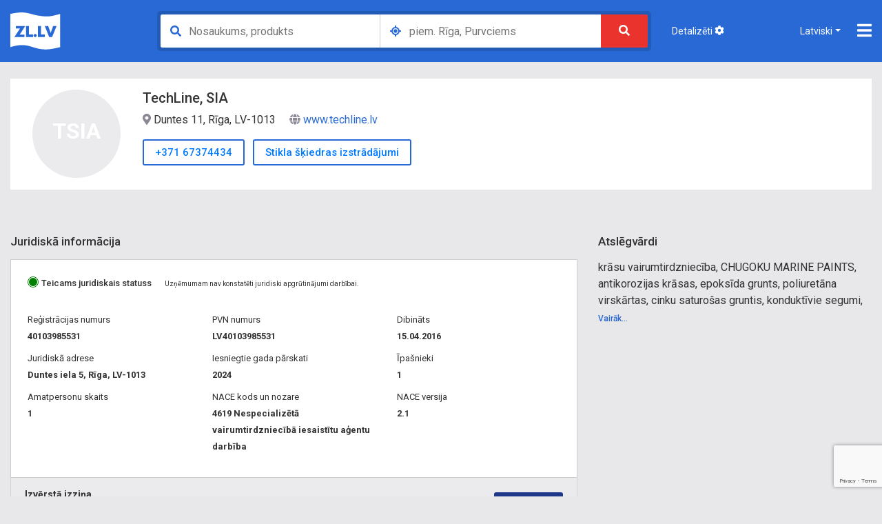

--- FILE ---
content_type: text/html; charset=utf-8
request_url: https://infolapa.zl.lv/techline-sia/
body_size: 13482
content:

<!DOCTYPE html>
<html lang="lv">
<head>
	<meta charset="utf-8">
    
			<!-- Matomo -->
    	<script>
			
			var _paq = window._paq = window._paq || [];
			var _mtm = window._mtm = window._mtm || [];
			_mtm.push({"companyId":"331529","template":"infopage3"});
			_mtm.push({'mtm.startTime': (new Date().getTime()), 'event': 'mtm.Start'});
			var d=document, g=d.createElement('script'), s=d.getElementsByTagName('script')[0];
			g.async=true; g.src='https://analytics.lt.lv/js/container_6JrBYRic.js'; s.parentNode.insertBefore(g,s);
    	</script>
			<!-- End Matomo -->
			    <script src="https://dat.zl.lv/js/cookieconsent/cookieconsent.js"></script>
    <script>
	window.CookieConsent.init({
		// How long to wait until bar or initial modal comes up.
		UITimeout: 1000,
		// Show 'bar' or 'modal' initial layout
		mode: 'bar',
		// Show the 'reject all cookies' button. It's false by default.
		showRejectAllButton: false,
		// Look and feel.
		theme: {
			barColor: '#2C7CBF',
			barTextColor: '#FFF',
			barMainButtonColor: '#FFF',
			barMainButtonTextColor: '#2C7CBF',
			modalMainButtonColor: '#4285F4',
			modalMainButtonTextColor: '#FFF',
			focusColor: 'rgb(853 238 52 / 75%)'
		},

		// You can declare a 'customCSS' property to partially customize the default CSS instead of customizing specific properties described on the 'theme' object. The value of this property should be a template string as in the example. Bear in mind that this style will be injected in the document body.
		customCSS: `
            #cconsent-bar, #cconsent-bar * { box-sizing:border-box; }
            #cconsent-bar .visually-hide, #cconsent-modal .visually-hide { position: absolute !important; overflow: hidden !important; clip-path: rect(1px 1px 1px 1px) !important; width: 1px !important; height: 1px !important; }
            #cconsent-bar { background-color: red; color: black; padding:15px; text-align:right; font-family:inherit; font-size:14px; line-height:18px; position:fixed; bottom:0; inset-inline:0; z-index:9998; transform: translateY(0); transition: transform .6s ease-in-out; transition-delay: .3s;}
            #cconsent-bar.ccb--hidden {transform: translateY(100%); display:block; visible:hidden;}
            `,

		// Optionally, you have the chance to fully override the CSS as per your requirements. This options gives you full freedom but you'll have to declare CSS for the UI elements. The resulted style will be injected in the document head.
		fullCSSOverride: `
            #cconsent-bar, #cconsent-bar * { box-sizing:border-box }
            #cconsent-bar .visually-hide, #cconsent-modal .visually-hide { position: absolute !important; overflow: hidden !important; clip-path: rect(1px 1px 1px 1px) !important; width: 1px !important; height: 1px !important; }
            #cconsent-bar { background-color: #2b7abb; color: #fff; padding:15px; text-align:right; font-family:inherit; font-size:14px; line-height:18px; position:fixed; bottom:0; inset-inline:0; z-index:9998; transform: translateY(0); transition: transform .6s ease-in-out; transition-delay: .3s;}
            #cconsent-bar.ccb--hidden {transform: translateY(100%); display:block; visible:hidden;}
            #cconsent-bar .ccb__wrapper { display:flex; flex-wrap:wrap; justify-content:space-between; max-width:1800px; margin:0 auto;}
            #cconsent-bar .ccb__left { align-self:center; text-align:left; margin: 15px 0;}
            #cconsent-bar .ccb__right { align-self:center; white-space: nowrap;}
            #cconsent-bar .ccb__right > div {display:inline-block; color:#FFF;}
            #cconsent-bar button { line-height:normal; font-size:14px; border:0; padding:10px 10px; color: #2b7abb;}
            #cconsent-bar button.consent-give { line-height:normal; font-size:14px; border:none; padding:10px 10px; color: #2b7abb; background-color: #fff;}
            #cconsent-bar button.consent-decline { line-height:normal; font-size:14px; border:none; padding:10px 10px; color: #fff; background-color: #2b7abb; margin-right: 10px; border: 1px solid #fff}
            #cconsent-bar button.ccb__edit { appearance:none; margin-right:15px; border:0; padding:0; text-decoration:underline; color: #fff; background:none; }
            #cconsent-bar a:hover, #cconsent-bar button:hover { cursor:pointer; }
            #cconsent-bar button:focus-visible {box-shadow: 0 0 0 2px rgb(40 168 52 / 75%);}
            #cconsent-modal, #cconsent-init-modal { display:none; font-size:14px; line-height:18px; color:#666; width: 100vw; height: 100vh; position:fixed; left:0; top:0; right:0; bottom:0; font-family:sans-serif; font-size:14px; background-color:rgba(0,0,0,0.6); z-index:9999; align-items:center; justify-content:center;}
            @media (max-width: 600px) { #cconsent-modal, #cconsent-init-modal { height: 100% } }
            #cconsent-modal button, #cconsent-init-modal button { border: 0 }
            #cconsent-modal strong, #cconsent-init-modal strong {color:#333; margin-top:0}
            #cconsent-modal.ccm--visible, #cconsent-init-modal.ccm--visible {display:flex}
            #cconsent-modal .ccm__content, #cconsent-init-modal .ccm__content { max-width:600px; max-height:600px; overflow-Y:auto; background-color:#EFEFEF; display:flex; flex-direction:column; justify-content:space-between; }
            @media (max-width: 600px) { #cconsent-modal .ccm__content, #cconsent-init-modal .ccm__content { max-width:100vw; height:100%; max-height:initial; }}
            #cconsent-modal .ccm__content > .ccm__content__heading, #cconsent-init-modal .ccm__content > .ccm__content__heading { border-bottom:1px solid #D8D8D8; padding:35px 35px 20px; background-color:#EFEFEF; position:relative; }
            #cconsent-modal .ccm__content > .ccm__content__heading strong, #cconsent-init-modal .ccm__content > .ccm__content__heading strong { font-size:21px; font-weight:600; color:#333; margin:0 }
            #cconsent-modal .ccm__content > .ccm__content__heading p, #cconsent-init-modal .ccm__content > .ccm__content__heading p { margin-top:1rem; margin-bottom:1rem; }
            #cconsent-modal .ccm__content > .ccm__content__heading .ccm__cheading__close, #cconsent-init-modal .ccm__content > .ccm__content__heading .ccm__cheading__close { appearance:none; padding:0; border:0; font-weight:600; color:#888; cursor:pointer; font-size:26px; position:absolute; right:15px; top:15px; width:26px; height:26px; background:none; text-align:center; }
            #cconsent-modal .ccm__content > .ccm__content__heading .ccm__cheading__close:focus-visible, #cconsent-init-modal .ccm__content > .ccm__content__heading .ccm__cheading__close:focus-visible { box-shadow: 0 0 0 0.25rem rgb(40 168 52 / 75%); }
            #cconsent-modal .ccm__content > .ccm__content__body { background-color:#FFF; }
            #cconsent-modal .ccm__content > .ccm__content__body .ccm__tabgroup { margin:0; border-bottom: 1px solid #D8D8D8; }
            #cconsent-modal .ccm__content > .ccm__content__body .ccm__tab-head {color:#333; font-weight:600; cursor:pointer; position:relative; padding:0; margin:0; transition: background-color .5s ease-out; }
            #cconsent-modal .ccm__content > .ccm__content__body .ccm__tab-head:hover { background-color:#F9F9F9 }
            #cconsent-modal .ccm__content > .ccm__content__body .ccm__tab-head__status { order: 1; position:absolute; left:35px; font-weight: 600; display:inline-block; margin-right: 20px; pointer-events: none; }
            #cconsent-modal .ccm__content > .ccm__content__body .ccm__tab-head__status.ccm__tab-head__status--checked { font-size:1em; color:#28a834; }
            #cconsent-modal .ccm__content > .ccm__content__body .ccm__tab-head__status.ccm__tab-head__status--unchecked { font-size:1.4em; color:#e56385; }
            #cconsent-modal .ccm__content > .ccm__content__body .ccm__tab-head__text { order: 2; pointer-events: none; }
            #cconsent-modal .ccm__content > .ccm__content__body .ccm__tabgroup .ccm__tab-head .ccm__tab-head__icon-wedge { transition: transform .3s ease-out; transform-origin: center; position:absolute;right:25px; top:50%; transform:rotate(0deg); transform:translateY(-50%); order: 3;}
            #cconsent-modal .ccm__content > .ccm__content__body .ccm__tabgroup .ccm__tab-head .ccm__tab-head__icon-wedge > svg { pointer-events: none; }
            #cconsent-modal .ccm__content > .ccm__content__body .ccm__tabgroup.ccm__tabgroup--open .ccm__tab-head .ccm__tab-head__icon-wedge { transform:translateY(-50%) rotate(-180deg) }
            #cconsent-modal .ccm__tab-trigger { appearance: none; background: none; display: flex; flex-direction: row; width: 100%; padding:17px 35px 17px 56px; color:#333; font-weight:600; }
            #cconsent-modal .ccm__tab-trigger:focus-visible {box-shadow: 0 0 0 2px rgb(40 168 52 / 75%);}
            #cconsent-modal .ccm__content > .ccm__content__body .ccm__tab-content {padding:0; margin:0}
            #cconsent-modal .ccm__content > .ccm__content__body .ccm__tabgroup .ccm__tab-content { overflow: hidden; display: none; transition: all .5s ease-out; }
            #cconsent-modal .ccm__content > .ccm__content__body .ccm__tabgroup .ccm__tab-content__inner { display: flex; flex-direction: row; padding:25px 35px; }
            #cconsent-modal .ccm__content > .ccm__content__body .ccm__tabgroup.ccm__tabgroup--open .ccm__tab-head { background-color:#f9f9f9 }
            #cconsent-modal .ccm__content > .ccm__content__body .ccm__tabgroup.ccm__tabgroup--open .ccm__tab-content { max-height: 900px; display: block; }
            #cconsent-modal .ccm__content > .ccm__content__body .ccm__tab-content .ccm__tab-content__choose {order:1;}
            @media (max-width: 600px) { #cconsent-modal .ccm__content > .ccm__content__body .ccm__tabgroup.ccm__tabgroup--open .ccm__tab-content {flex-direction:column} }
            @media (max-width: 600px) { #cconsent-modal .ccm__content > .ccm__content__body .ccm__tab-content .ccm__tab-content__choose { margin-bottom:20px; } }
            #cconsent-modal .ccm__content > .ccm__content__body .ccm__tab-content .ccm__tab-content__choose .ccm__switch-component {display:flex; margin-right:35px; align-items:center;}
            #cconsent-modal .ccm__content > .ccm__content__body .ccm__tab-content .ccm__tab-content__choose .ccm__switch__status {font-weight:600;}
            #cconsent-modal .ccm__content > .ccm__content__body .ccm__tab-content .ccm__tab-content__choose .ccm__switch-group {background:none; width:40px; height:20px; margin:0 10px; position:relative;}
            #cconsent-modal .ccm__content > .ccm__content__body .ccm__tab-content .ccm__tab-content__choose .ccm__switch__slider {position: absolute; cursor: pointer; top: 0; left: 0; right: 0; bottom: 0; background-color: #ccc; border-radius:10px; transition: .4s; pointer-events: none;}
            #cconsent-modal .ccm__content > .ccm__content__body .ccm__tab-content .ccm__tab-content__choose .ccm__switch__slider:before {position: absolute; content: ""; height: 12px; width: 12px; left: 4px; bottom: 4px; background-color: white; border-radius:50%; transition: .4s;}
            #cconsent-modal .ccm__content > .ccm__content__body .ccm__tab-content .ccm__tab-content__choose .ccm__switch-group[aria-checked="true"] .ccm__switch__slider {background-color: #28A834;}
            #cconsent-modal .ccm__content > .ccm__content__body .ccm__tab-content .ccm__tab-content__choose .ccm__switch-group:focus-visible {box-shadow: 0 0 0 2px rgb(40 168 52 / 75%);}
            #cconsent-modal .ccm__content > .ccm__content__body .ccm__tab-content .ccm__tab-content__choose .ccm__switch-group[aria-checked="true"] .ccm__switch__slider:before {-webkit-transform: translateX(20px); -ms-transform: translateX(20px); transform: translateX(20px);}
            #cconsent-modal .ccm__content > .ccm__content__body .ccm__tab-content .ccm__tab-content__desc {order:2;}
            #cconsent-modal .ccm__content > .ccm__content__body .ccm__tab-content strong {font-size:18px; margin-bottom:10px; line-height:1;}
            #cconsent-modal .ccm__content > .ccm__content__body .ccm__tab-content p {color:#444; margin-bottom:0}
            #cconsent-modal .ccm__content > .ccm__content__body .ccm__tab-content .ccm__list:not(:empty) {margin-top:30px;}
            #cconsent-modal .ccm__content > .ccm__content__body .ccm__tab-content .ccm__list .ccm__list__title {color:#333; font-weight:600;}
            #cconsent-modal .ccm__content > .ccm__content__body .ccm__tab-content .ccm__list ul { margin:15px 0; padding-left:15px }
            #cconsent-modal .ccm__footer, #cconsent-init-modal .ccm__footer { padding:35px; background-color:#EFEFEF; text-align:center; display: flex; align-items:center; justify-content:flex-end; }
            #cconsent-modal .ccm__footer button, #cconsent-init-modal .ccm__footer button { line-height:normal; font-size:14px; transition: background-color .5s ease-out; background-color: #1e6ef4; color: #fff; border:none; padding:13px; min-width:110px; border-radius: 2px; cursor:pointer; height: 100%; }
            #cconsent-modal .ccm__footer button:hover, #cconsent-init-modal .ccm__footer button:hover { background-color: #181616; }
            #cconsent-modal .ccm__footer button:focus-within, #cconsent-init-modal .ccm__footer button:focus-within { box-shadow: 0 0 0 0.25rem rgb(40 168 52 / 75%); }
            #cconsent-modal .ccm__footer button + button, #cconsent-init-modal .ccm__footer button + button { margin-left: 10px; }`,
		language: {
			// Current language.
			current: 'en',
			locale: {
				en: {
					barMainText: 'This website uses cookies to ensure you get the best experience on our website.',
					closeAriaLabel: 'close',
					barLinkSetting: 'Cookie Settings',
					barBtnAcceptAll: 'Accept all cookies',
					modalMainTitle: 'Cookie settings',
					// You can insert <a> tags within this prop to render links
					modalMainText: 'Cookies are small pieces of data sent from a website and stored on the user\'s computer by the user\'s web browser while the user is browsing. Your browser stores each message in a small file, called cookie. When you request another page from the server, your browser sends the cookie back to the server. Cookies were designed to be a reliable mechanism for websites to remember information or to record the user\'s browsing activity.',
					modalBtnSave: 'Save current settings',
					modalBtnAcceptAll: 'Accept all cookies and close',
					modalAffectedSolutions: 'Affected solutions:',
					learnMore: 'Learn More',
					on: 'On',
					off: 'Off',
					enabled: 'is enabled.',
					disabled: 'is disabled.',
					checked: 'checked',
					unchecked: 'unchecked',
				},
				lv: {
					barMainText: 'Lapa izmanto sīkfailus',
					closeAriaLabel: 'Aizvērt',
					barLinkSetting: 'Sīkfailu uzstādījumi',
					barBtnAcceptAll: 'Apstiprināt visus sīkfailus',
					modalMainTitle: 'Sīkfailu uzstādījumi',
					modalMainText: 'Sīkfaili ir nelieli datu gabali, kas tiek nosūtīti no vietnes un ko lietotāja tīmekļa pārlūkprogramma saglabā lietotāja datorā, kamēr lietotājs pārlūko. Jūsu pārlūkprogramma katru ziņojumu saglabā nelielā failā, ko sauc par sīkfailu. Kad pieprasāt citu lapu no servera, jūsu pārlūkprogramma nosūta sīkfailu atpakaļ serverim. Sīkfaili tika izstrādāti kā uzticams mehānisms, lai tīmekļa vietnes varētu atcerēties informāciju vai reģistrēt lietotāja pārlūkošanas darbības.',
					modalBtnSave: 'Saglabāt uzstādījumus',
					modalBtnAcceptAll: 'Apstiprināt visus sīkfailus un aizvērt',
					modalAffectedSolutions: 'Skartie risinājumi:',
					learnMore: 'Uzzināt vairāk',
					on: 'Iesl.',
					off: 'Izsl.',
					enabled: 'ir izslēgts.',
					disabled: 'ir ieslēgts.',
					checked: 'atzīmēts',
					unchecked: 'nav atzīmēts',
				}
			}
		},
		// List all the categories you want to display.
		categories: {
			// Unique name.
			// This probably will be the default category.
			necessary: {
				// The cookies here are necessary and category can't be turned off.
				// Wanted config value will be ignored.
				needed: true,
				// The cookies in this category will be let trough.
				// This probably should be false if category not necessary.
				wanted: true,
				// If checkbox is on or off at first run.
				checked: true,
				// Language settings for categories.
				language: {
					locale: {
						en: {
							name: 'Strictly Necessary Cookies',
							description: 'A strictly necessary cookie is a type of cookie that is used by the website to function properly, without which the site would not work. This type of cookie does not collect any personally identifiable information about you and does not track your browsing habits.',
						},
						lv: {
							name: 'Nepieciešamās sīkdatnes',
							description: 'Portāla funkcionalitātei nepieciešamās sīkdatnes. Neuzkrāj jūsu personīgo informāciju un interneta lietošanas paradumus.',
						}
					}
				}
			},
			setupad:
				{
					// Wanted config value will be ignored.
					needed: false,
					// The cookies in this category will be let trough.
					// This probably should be false if category not necessary.
					wanted: false,
					// If checkbox is on or off at first run.
					checked: true,
					// Language settings for categories.
					language: {
						locale: {
							en: {
								name: 'Setupad Cookies',
								description: 'Cookies providing Setupad banner network functionality.',
							},
							lv: {
								name: 'Setupad sīkdatnes',
								description: 'Sīkdatnes, kas nodrošina Setupad reklāmbaneru tīkla funkcionalitāti.',
							}
						}
					}

				},
			analytics:
				{
					// Wanted config value will be ignored.
					needed: false,
					// The cookies in this category will be let trough.
					// This probably should be false if category not necessary.
					wanted: false,
					// If checkbox is on or off at first run.
					checked: true,
					// Language settings for categories.
					language: {
						locale: {
							en: {
								name: 'Google Analytics & Facebook Cookies',
								description: 'Cookies and similar technologies used for analytics help collect data that allows services to understand how you interact with a particular service. These insights allow services to both improve content and build better features that enhance your experience. Some cookies and similar technologies help sites and apps understand how their visitors engage with their services. For example, Google Analytics uses a set of cookies to collect information on behalf of businesses which use the Google Analytics service and report site usage statistics to them without personally identifying individual visitors. ‘_ga’, the main cookie used by Google Analytics, enables the service to distinguish one visitor from another and lasts for 2 years. Any site that implements Google Analytics, including Google services, uses the "_ga" cookie. Each "_ga" cookie is unique to the specific property, so it cannot be used to track a given user or browser across unrelated websites. Google services also use "NID" and "_Secure-ENID" cookies on Google Search, and "VISITOR_INFO1_LIVE" and "__Secure-YEC" cookies on YouTube, for analytics. Google mobile apps may also use unique identifiers, such as the "Google Usage ID", for analytics. ',
							},
							lv: {
								name: 'Google Analytics & Facebook sīkdatnes',
								description: 'Google Analytics un Facebook sīkfaili tiek izmantoti lai statistiski analizētu lietotāju grupu uzvedību portālā, kas palīdz portālu optimizēt un veidot to labāku jums nākotnē. ',
							}
						}
					}

				}
		},
		// List actual services here.
		services: {
			setupad_script_tag: {
				category: 'setupad',
				type: 'script-tag',
				search: 'setupad',
				language: {
					locale: {
						en: {
							name: 'Setupad'
						},
						lv: {
							name: 'Setupad'
						}
					}
				}
			},
			facebook_script_tag: {
				category: 'analytics',
				type: 'script-tag',
				search: 'facebook',
				language: {
					locale: {
						en: {
							name: 'Facebook'
						},
						lv: {
							name: 'Facebook'
						}
					}
				}
			},
			// Unique name.
			analytics: {
				// Existing category Unique name.
				// This example shows how to block Google Analytics.
				category: 'analytics',
				// Type of blocking to apply here.
				// This depends on the type of script we are trying to block.
				// Can be: dynamic-script, script-tag, wrapped, localcookie.
				type: 'dynamic-script',
				// Only needed if "type: dynamic-script".
				// The filter will look for this keyword in inserted script tags
				//  and block if match found.
				search: 'analytics',
				// List of known cookie names or regular expressions matching
				//  cookie names placed by this service.
				// These will be removed from current domain and .domain.
				cookies: [
					{
						// Known cookie name.
						name: '_gid',
						// Expected cookie domain.
						domain: `.${window.location.hostname}`
					},
					{
						// Regex matching cookie name.
						name: /^_ga/,
						domain: `.${window.location.hostname}`
					}
				],
				language: {
					locale: {
						en: {
							name: 'Google Analytics'
						},
						hu: {
							name: 'Google Analytics'
						}
					}
				}
			}
		},
		//List consent properties according to Google Consent Mode v2, and their respecting controlling categories listed above.
		consentModeControls: {
			ad_storage: 'necessary',
			ad_user_data: 'necessary',
			ad_personalization: 'necessary',
			analytics_storage: 'necessary',
		},
		// whether consent mode updates will be handled by gtag or via custom GTM template. The value by default is null. Can have 'gtag' or 'gtm-template' values.
		consentModeHandler: 'gtm-template'
	});
</script>    <!--ATOM ID=[GoogleAnalytics] Parse=Yes}-->
	<link rel="canonical" href="https://infolapa.zl.lv/techline-sia/" />		<meta http-equiv="X-UA-Compatible" content="IE=edge">
	<title>TechLine, Duntes 11, Rīga, LV-1013, Skanste</title>
    	<meta name="description" content="Industriālo un profesionālo būvmateriālu tirdzniecības uzņēmums ar vairāk kā 10 gadu pieredzi šajā sfērā. Mēs piedāvājam dažāda profila augstas kvalitātes produktus., Reģistrācijas numurs: 40103985531">
	<meta name="keywords" content="krāsu vairumtirdzniecība, CHUGOKU MARINE PAINTS, antikorozijas krāsas, epoksīda grunts, poliuretāna virskārtas, cinku saturošas gruntis, konduktīvie segumi, antistatiskie, 40103985531">
	<meta name="msvalidate.01" content="09CF2DA77E5F38221326785D4BF58D10" />
	<meta name="google-site-verification" content="aOdEIEen-XwEXQ0-YR4lKxs3xIBsvtipM5q5PHZ7MOo" />
	<meta name="google-site-verification" content="Kv2l-nFCca51pXWeVBhS6Nt7B2E6B3vJ1YG8MH6o_1Y" />
	<meta name="yandex-verification" content="550418ed9f42a9e3" />
	<meta name="referrer" content="origin" />



	
	<meta name="viewport" content="width=device-width">



	<link rel="shortcut icon" type="image/x-icon" href="//zl.lv/images/favicon.ico">

	<!-- Fonts -->
	<link href="https://fonts.googleapis.com/css?family=Roboto:300,400,500,700,900&amp;subset=cyrillic-ext,latin-ext" rel="stylesheet">
	<!-- / Fonts -->

	<!-- Styles -->
	<link rel="stylesheet" href="/assets19/bootstrap/css/bootstrap-reboot.min.css">
	<link rel="stylesheet" href="/assets19/bootstrap/css/bootstrap.min.css">
	<link rel="stylesheet" href="/assets19/jqueryui/jquery-ui.min.css">
	<link rel="stylesheet" type="text/css" href="/assets19/slick/slick.css"/>
	<link rel="stylesheet" type="text/css" href="/assets19/css/main.css?ver=51768566642" media="screen">
	<!--<link rel="stylesheet" type="text/css" href="/assets19/leaflet/leaflet.css">-->
	
	<!--<link rel="stylesheet" type="text/css" href="https://cdn.jsdelivr.net/npm/cookieconsent@3/build/cookieconsent.min.css">-->

	<link rel="stylesheet" type="text/css" href="/assets19/css/txtbanners.css" media="screen">
	<link rel="stylesheet" type="text/css" href="/assets19/css/additional.css" media="screen">

	<link rel="stylesheet" type="text/css" href="/assets19/css/print.css" media="print" />
	<!-- / Styles -->

	
			<script>
				cms1_constants =
					{
					lang: "lv",
					template: "infopage3"
					};
			</script>
			
	<!-- Scripts -->
	<script src="/assets19/js/jquery-3.3.1.min.js"></script>
	<script src="/assets19/js/popper.min.js"></script>
	<script src="/assets19/bootstrap/js/bootstrap.min.js"></script>
	<script src="/assets19/fontawesome/js/fontawesome-all.min.js" data-search-pseudo-elements></script>
	<script src="/assets19/jqueryui/jquery-ui.min.js"></script>
	<!--<script src="/assets19/leaflet/leaflet.js"></script>-->
	
    
					<!--
					<script src="https://cmp.setupcmp.com/cmp/cmp/cmp-stub.js" data-prop-id="6185"></script>
					<script src="https://cmp.setupcmp.com/cmp/cmp/cmp-v1.js" data-prop-stpd-cmp-id="6185" async></script>
					-->
					
					<!-- setupad.com baneri beg --->
					<script src="https://securepubads.g.doubleclick.net/tag/js/gpt.js" async type="text/plain" data-consent="setupad"></script>
					<script type="text/plain" data-consent="setupad">
					    stpd = window.stpd || {que: []};
					    window.googletag = window.googletag || {};
					    googletag.cmd = googletag.cmd || [];
					    googletag.cmd.push(function() {
					        if(window.innerWidth > 1000) {
					            googletag.defineSlot('/147246189,22868315866/zl_lv_1000x100_sticky_anchorad_desktop', [[1000,100],[970,90],[728,90],[990,90],[970,50],[960,90],[950,90],[980,90]], 'zl_lv_1000x100_sticky_anchorad_responsive').addService(googletag.pubads());
					            googletag.defineSlot('/147246189,22868315866/zl_lv_300x250_right_side_desktop', [[300,250]], 'zl_lv_300x250_right_side_responsive').addService(googletag.pubads());
					            googletag.defineSlot('/147246189,22868315866/zl_lv_300x600_front_desktop', [[300,600],[160,600],[300,250],[300,300]], 'zl_lv_300x600_front_desktop').addService(googletag.pubads());
					        } else {
					            googletag.defineSlot('/147246189,22868315866/zl_lv_320x100_sticky_anchorad_mobile', [[320,100],[320,50],[300,100],[300,50]], 'zl_lv_1000x100_sticky_anchorad_responsive').addService(googletag.pubads());
					            googletag.defineSlot('/147246189,22868315866/zl_lv_336x336_right_side_mobile', [[300,250],[336,336],[336,320],[320,320],[300,300],[336,280],[320,250],[320,336]], 'zl_lv_300x250_right_side_responsive').addService(googletag.pubads());            
					        }
					        
					        googletag.pubads().enableSingleRequest();
					        googletag.pubads().disableInitialLoad();
					        googletag.enableServices();
					        googletag.pubads().collapseEmptyDivs();
					
					    });
					</script>
					<script async src="https://stpd.cloud/saas/3736" type="text/plain" data-consent="setupad"></script>
					<!-- setupad.com baneri end --->
					
	<script src="https://www.google.com/recaptcha/api.js?render=6LcCqrwUAAAAACm4fF3v9LnQn7g3vzTwQUeXY_c_"></script>

	<script src="/assets19/slick/slick.min.js"></script>
	<script src="/assets19/js/main.js?ver=51768566642"></script>
	<!--<script src="https://cdn.jsdelivr.net/npm/cookieconsent@3/build/cookieconsent.min.js"></script>-->



<!--
	<script>
	window.addEventListener("load", function(){
	window.cookieconsent.initialise({
		"palette": {
			"popup": {
				"background": "#2869d6",
				"text": "#ffffff"
			},
			"button": {
				"background": "#ea332d",
				"text": "#ffffff"
			}
		},
		"theme": "classic",
		"position": "bottom-right",
		"content": {
			"message": "Informējam, ka šajā tīmekļa vietnē tiek izmantotas sīkdatnes.\nTurpinot lietot šo vietni, Jūs piekrītat, ka mēs uzkrāsim un izmantosim sīkdatnes Jūsu ierīcē. Savu piekrišanu Jūs jebkurā laikā varat atsaukt, nodzēšot saglabātās sīkdatnes. ",
"dismiss": "Piekrītu",
"link": "Atvērt",
"href": "http://cookie_legal_lv.zl.lv/"		},
		"cookie": {
		"domain": ".zl.lv",
		"path": "/",
		"expiryDays": "365"
		}
	})});
	</script>
-->


	
	<!--<script data-ad-client="ca-pub-1068800420553207" async src="https://pagead2.googlesyndication.com/pagead/js/adsbygoogle.js"></script>-->

</head>
<body class="style--white">
	<header>
		<div class="container">
			<div class="row align-items-center">
				<div class="col-md-2 col-6 text-left">
					<a href="https://zl.lv/?lang=lv" class="brand"><img src="/assets19/images/logo-flag-white.svg" alt="ZL.LV"></a>
				</div>
				<div class="col-md-3 col-6 order-md-12">
					<div class="site-options align-items-center justify-content-end">
						<a class="mr-auto d-none d-sm-block menu-switch" href="https://detalizeta-meklesana.zl.lv/">Detalizēti <i class="fas fa-cog"></i></a>
						
			<!-- Language bar -->
			<div class="language-bar dropdown show menu-switch">
				<a class="dropdown-toggle" href="#" role="button" id="dropdownMenuLink" data-toggle="dropdown" aria-haspopup="true" aria-expanded="false">Latviski</a>
				<div class="dropdown-menu" aria-labelledby="dropdownMenuLink">
					<a class="dropdown-item" href="https://landingpage.zl.lv/techline-sia/">Angliski</a>
<a class="dropdown-item" href="https://infolapa.zl.lv/techline-sia/">Latviski</a>
<a class="dropdown-item" href="https://informacionnajastranica.zl.lv/techline-sia/">Krieviski</a>
				</div>
			</div>
			<!-- / Language bar -->
									<!-- Main Menu -->
						<nav class="main-menu">

                            
							<ul class="main-menu__list">
								<!--<li class="main-menu__item"><a href="https://zl.lv/?lang=lv"><i class="fas fa-building"></i> Uzņēmumi</a></li>-->
								<li class="main-menu__item"><a href="https://karte.zl.lv/"><i class="far fa-map"></i> Karte</a></li>
								<!--<li class="main-menu__item"><a href="https://preces2.zl.lv/"><i class="fas fa-boxes-alt"></i> Goods</a></li>-->
								<li class="main-menu__item"><a class="btn btn--empty" rel="nofollow" href="https://pieteikt_izmainas.zl.lv/techline-sia/"><i class="fas fa-comment-alt-lines"></i> Pieteikt izmaiņas uzņēmuma informācijā</a></li>
							</ul>

						</nav>
						<!-- / Main Menu -->
						<!-- Menu toggler -->

                        
						<a href="#" class="menu-toggler js-menu-toggler">
							<i class="fas fa-bars"></i>
							<i class="fas fa-times"></i>
						</a>

						<!-- / Menu toggler -->
					</div>
				</div>

                <div class="col-md-7 order-md-1">
    <form action="https://meklesanas-rezultats.zl.lv/" method="get" class="search">
        <div class="search__group search__group--title">
            <input type="text" class="search__input search__input--title" name="QProdukts" placeholder="Nosaukums, produkts" value="">
        </div>
        <div class="search__group search__group--location">
            <input type="text" class="search__input search__input--location" name="QAdrese" placeholder="piem. Rīga, Purvciems" value="">
        </div>
        <button class="search__btn" type="submit"><i class="fas fa-search"></i></button>
    </form>
</div>			</div>
		</div>
	</header>
<style>.brand-web-screen {top: 32%; transform: translateY(-32%);}</style>
			<div class="js-dummy-header"></div>
			<div class="article-header article-header--blank js-article-header">
				<div class="container">
					<div class="article-header-wrap">
						
						<div class="article-header__media" style="background-image: linear-gradient(175deg, #ffffff, #F8F7F9); min-height: 125px;"></div>
						<div class="article-header__description">
							<div class="article-header__brand article-header__brand--custom">TSIA</div>
							<h1 class="d-inline-block mb-2 article-header__title js-article-title" itemprop="name">TechLine, SIA</h1>
							
							<div class="brand-address" itemprop="address" content="Duntes 11, Rīga, LV-1013">
								<i class="fas fa-map-marker-alt"></i> Duntes 11, Rīga, LV-1013
								<span class="brand-website"><i class="fas fa-globe"></i> <a data-type="Www" target="_blank" href="https://www.techline.lv">www.techline.lv</a></span>

							</div>
							<div class="brand-communication">
								
<a title="Zvans +371 67374434" data-type="Tel" href="tel:+37167374434" class="btn btn--brand-primary">+371 67374434</a>


								<a href="https://meklesanas-rezultats.zl.lv/Stikla+%C5%A1%C4%B7iedras+izstr%C4%81d%C4%81jumi/" class="btn btn--brand-primary">Stikla šķiedras izstrādājumi</a>
								
							</div>
							
							
						</div>
					</div>
				</div>
			</div>
			
<!-- Article -->
<article class="article container">
	<!-- Article News -->
	<div class="row">
		<div class="col-12">
			<!-- Recommended Block -->
			
					<div id="zl_lv_1000x100_sticky_anchorad_responsive">
    				<script type="text/plain" type="text/plain" data-consent="setupad">
      				googletag.cmd.push(function() { googletag.display('zl_lv_1000x100_sticky_anchorad_responsive'); });
    				</script>
					</div>
					
			<!-- / Recommended Block -->
		</div>
		<div class="col-md-8">
			<div class="tab-content" id="myTabContent">
				<!-- Informacija Tab -->
				<div>
					<div class="rich-text">
                        
						<!-- Legal information -->
						

<h3>Juridiskā informācija</h3>
<div class="highlight-box">
	<div class="row">
		<div class="col-12">
			<div class="legal-status">
				<div class="row">
	<div class="col-12">
		<div class="legal-status">
			<strong>Teicams juridiskais statuss</strong>
			<small>Uzņēmumam nav konstatēti juridiski apgrūtinājumi darbībai.</small>
		</div>
	</div>
</div>
			</div>
		</div>
	</div>
	<div class="row">
		<div class="col-md-4"><p>Reģistrācijas numurs <strong>40103985531</strong></p></div><div class="col-md-4"><p>PVN numurs <strong>LV40103985531</strong></p></div><div class="col-md-4"><p>Dibināts <strong>15.04.2016</strong></p></div><div class="col-md-4"><p>Juridiskā adrese <strong>Duntes iela 5, Rīga, LV-1013</strong></p></div><div class="col-md-4"><p>Iesniegtie gada pārskati <strong>2024</strong></p></div>
		<div class="col-md-4"><p>Īpašnieki <strong>1</strong></p></div><div class="col-md-4"><p>Amatpersonu skaits <strong>1</strong></p></div><div class="col-md-4"><p>NACE kods un nozare <strong>4619 Nespecializētā vairumtirdzniecībā iesaistītu aģentu darbība</strong></p></div><div class="col-md-4"><p>NACE versija <strong>2.1</strong></p></div>
	</div>
</div>
<div class="purchases">
	<div class="purchases__item">
	<a target="_blank" rel="sponsored" href="https://www.firmas.lv/lv/uznemumi/techline/40103985531" class="purchases__btn"><i class="fas fa-external-link-square-alt"></i> Apskatīt</a>
	<h4 class="purchases__title"><a rel="sponsored" href="https://www.firmas.lv/lv/uznemumi/techline/40103985531">Izvērstā izziņa</a></h4>
	<div class="purchases__description">Amatpersonas, īpašnieki, apgrozījums, peļņa, komercķīlas, nodrošinājumi, kontakti u.c. aktuālā, vēsturiskā informācija.</div>
</div>

	<div class="purchases__item">
	<a rel="sponsored" target="_blank" href="https://www.firmas.lv/lv/uznemumi/techline/40103985531" class="purchases__btn"><i class="fas fa-external-link-square-alt"></i> Apskatīt</a>
	<h4 class="purchases__title"><a rel="sponsored" target="_blank" href="https://www.firmas.lv/lv/uznemumi/techline/40103985531/">Gada pārskats par 2024. gadu</a></h4>
	<div class="purchases__description">Aktuālā bilance, peļņas un zaudējumu aprēķins, naudas plūsma u.c. pielikumi – skenēts / EDS formāts.</div>
</div>

	<div class="purchases__copyright">
		<img src="/assets19/images/firmaslv.svg" alt="Firmas.lv" style="position: relative; top: -8px;"> Piegādā unikāli plašas un ātras satura meklēšanas iespējas konsolidētā juridisko un faktisko uzņēmumu datu bāzē.
	</div>
</div>


						<!--INFOPAGE3_CREDITHISTORY-->
					</div>
				</div>
				<!-- / Informacija Tab -->
			</div>
		</div>

		<!-- Aside -->
		<div class="col-md-4">

			
<h3>Atslēgvārdi</h3>
<div class="article__keywords js-keywords">
krāsu vairumtirdzniecība, CHUGOKU MARINE PAINTS, antikorozijas krāsas, epoksīda grunts, poliuretāna virskārtas, cinku saturošas gruntis, konduktīvie segumi, antistatiskie segumi, CARBOLINE antikorozijas segumi, NULLIFIRE, FIREFILM uguns aizsargkrāsa, intumescentās krāsas, ugunsaizsardzība, R30, R60, R90, R120, CHEMLINE ķīmiski noturīgi aizsargsegumi, betonēšanas veidņi, GEOPLAST betonēšanas veidņu noma, ABS plastmasas veidņi, veidņu izklājumu sagatavošana, rasējumu izstrādāšana, MM kompozīta redeles, margas, kāpnes, konstrukcijas, lūku vāki, kanalizācijas lūkas ar slodzes noturību 40 tonnas, stikla šķiedras režģi, sieti, FPI stikla šķiedras caurules, cauruļvadu sistēmas, stiklplasta izstrādājumi, stikla plasta izstrādājumi, Index, ceļa un tilta segumi, izolācijas materiāli, pašlīmējoši izolācijas materiāli, stikla šķiedras sieti, līmējamās membrānas, hidroizolācijas membrāna, betona virsmu impregnējoši aizsargpārklājumi, FARRIS, drošības vārsti, CALLONI, gāzes degļi, titāna degļi, degļi ar gaisa padevi, reduktori, degļa galvas, kājiņas deglim, remontkomplekti, šķiltavas, KANON, uzpildes un noliešanas iekārtas, kompozīta caurules, kompozīta sieti, alumīnija pontonjumti, jumta segums, profesionālie degļi, zāliena režģi, zālāja formas, grunti nostiprinoši paneļi, zāliena restes, dekoratīvās sienas, režģi dekoratīvo un apzaļumoto sienu veidošanai, sienu paneļi, ABS plastmasa, UV noturīgi paneļi, HH vārsti, spiediena samazināšanas vārsti, režģu paneļi, krāsas metāla konstrukcijām, segumi koka konstrukcijām, pārklājumi ugunsdrošībai, uguns aizsargsistēmas, Argente, HMT peldošie alumīnija pontoni naftas produktu rezervuāriem, rezervuāru iekšējie peldošie jumti, alumīnija kupoli, blīvējumi, noteku sistēmas, CANUSA, termo nosēdlentes, PIPE WRAP, cauruļvadu remontsistēmas, ķīmiskās noturības krāsas, uguns aizsargkrāsas, augstas ķīmiskās noturības krāsas, kompozīta režģi, kompozīta lūku vāki, cauruļvadu izolācija, profesionālie degļi, zālāju formas, žogu sistēmas, sietu žogi, sienu veidņi, režģi zālājiem, režģi piebraucamajiem ceļiem, režģi stāvvietām, būvmateriāli, būvmateriālu veikals, būvmateriālu veikali, celtniecības materiāli, būvmateriālu tirdzniecība, celtniecības materiālu veikali, celtniecības veikali, apdares materiāli, būvmateriālu veikali Rīgā, būvmateriālu veikals Rīgā, aku vāki, krāsa metālam, metāla krāsa, karstumizturīga krāsa, krāsu veikals, gāzes deglis ruberoīdam jumtiem ar reduktoru

</div>
<a class="follow-url follow-url--small js-keywords-toggle" href="#">Vairāk...</a>

			
					<div id="zl_lv_300x250_right_side_responsive">
						<script type="text/plain" type="text/plain" data-consent="setupad">
							googletag.cmd.push(function() { googletag.display('zl_lv_300x250_right_side_responsive'); });
						</script>
					</div>
					
		</div>
		<!-- / Aside -->
	</div>

</article>
<!-- / Article -->

    <footer>
		<div class="container">
			<!-- Search -->
			<div class="row align-items-center mb-4 d-none d-sm-flex">
				<div class="col-md-7">
					<form action="https://meklesanas-rezultats.zl.lv/" method="get" class="search">
						<div class="search__group search__group--title">
							<input type="text" class="search__input search__input--title" name="QProdukts" placeholder="Nosaukums, produkts" value="">
						</div>
						<button class="search__btn" type="submit"><i class="fas fa-search"></i></button>
					</form>
				</div>
				<div class="col-md-5 text-right">
					<button class="btn btn--primary"><a rel="noindex, nofollow" href="https://pieteikt_izmainas.zl.lv/techline-sia/" style="color: white;"><i class="fas fa-comment-alt-lines"></i>Pieteikt izmaiņas uzņēmuma informācijā</a></button>
									</div>

			</div>

			<!-- / Search -->
			<!-- Partners -->
			<ul class="partners">
				<!--<li class="partners__item"><img class="partners__media" src="/assets19/images/flag-by.svg" alt="Uzņēmumi Baltkrievijā"><a target="_blank" href="http://b2b.by/" class="partners__link">Uzņēmumi Baltkrievijā</a></li>-->
				<li class="partners__item"><img class="partners__media" src="/assets19/images/flag-lt.svg" alt="Uzņēmumi Lietuvā"><a target="_blank" href="http://info.lt/" class="partners__link">Uzņēmumi Lietuvā</a></li>
				<!--<li class="partners__item"><img class="partners__media" src="/assets19/images/flag-kgo.svg" alt="Uzņēmumi Kaļiņingradā"><a target="_blank" href="http://ambercity.ru/" class="partners__link">Uzņēmumi Kaļiņingradā</a></li>-->
			</ul>

			<!-- / Partners -->
			<!-- Legal -->
			<div class="legal">
				<div class="legal__info">Šīs datu bāzes, tās daļas vai datu bāzē iekļautās informācijas, vai informācijas daļas pavairošana vai izplatīšana jebkādā formā ir stingri aizliegta.<br>Portāla www.zl.lv masu informācijas līdzekļa reģistrācijas numurs: 000740422. Galvenā redaktore: Ingūna Pempere.</div>
				<div class="d-sm-flex d-xs-block mt-3">
					<div class="legal__copyright mr-auto">&copy; Ltd. "heise marketing" 1996-2026.</div>
					<div class="legal__copyright mr-auto">
						<b>245 862</b> uzņēmumi datubāzē, no tiem aktīvi: <b>103 209</b>, meklējumu skaits dienā: <b>1 614</b>
					</div>
					<ul class="legal-nav">
						<!--<li class="legal-nav__item"><a class="legal-nav__link" href="#">Mājas lapas lietošanas noteikumi</a></li>-->
						<li class="legal-nav__item"><a rel="noindex, nofollow" class="legal-nav__link" href="https://ienakt.zl.lv">Lietotājiem</a></li>
						<li class="legal-nav__item"><a class="legal-nav__link" href="https://www.heisemarketing.lv/privatuma-politika">Privātuma politika</a></li>
					</ul>
				</div>
			</div>
			<!-- / Legal -->
		</div>
	</footer>
</body>
</html>



--- FILE ---
content_type: text/html; charset=utf-8
request_url: https://www.google.com/recaptcha/api2/anchor?ar=1&k=6LcCqrwUAAAAACm4fF3v9LnQn7g3vzTwQUeXY_c_&co=aHR0cHM6Ly9pbmZvbGFwYS56bC5sdjo0NDM.&hl=en&v=PoyoqOPhxBO7pBk68S4YbpHZ&size=invisible&anchor-ms=20000&execute-ms=30000&cb=iwd2vhc1kezc
body_size: 48981
content:
<!DOCTYPE HTML><html dir="ltr" lang="en"><head><meta http-equiv="Content-Type" content="text/html; charset=UTF-8">
<meta http-equiv="X-UA-Compatible" content="IE=edge">
<title>reCAPTCHA</title>
<style type="text/css">
/* cyrillic-ext */
@font-face {
  font-family: 'Roboto';
  font-style: normal;
  font-weight: 400;
  font-stretch: 100%;
  src: url(//fonts.gstatic.com/s/roboto/v48/KFO7CnqEu92Fr1ME7kSn66aGLdTylUAMa3GUBHMdazTgWw.woff2) format('woff2');
  unicode-range: U+0460-052F, U+1C80-1C8A, U+20B4, U+2DE0-2DFF, U+A640-A69F, U+FE2E-FE2F;
}
/* cyrillic */
@font-face {
  font-family: 'Roboto';
  font-style: normal;
  font-weight: 400;
  font-stretch: 100%;
  src: url(//fonts.gstatic.com/s/roboto/v48/KFO7CnqEu92Fr1ME7kSn66aGLdTylUAMa3iUBHMdazTgWw.woff2) format('woff2');
  unicode-range: U+0301, U+0400-045F, U+0490-0491, U+04B0-04B1, U+2116;
}
/* greek-ext */
@font-face {
  font-family: 'Roboto';
  font-style: normal;
  font-weight: 400;
  font-stretch: 100%;
  src: url(//fonts.gstatic.com/s/roboto/v48/KFO7CnqEu92Fr1ME7kSn66aGLdTylUAMa3CUBHMdazTgWw.woff2) format('woff2');
  unicode-range: U+1F00-1FFF;
}
/* greek */
@font-face {
  font-family: 'Roboto';
  font-style: normal;
  font-weight: 400;
  font-stretch: 100%;
  src: url(//fonts.gstatic.com/s/roboto/v48/KFO7CnqEu92Fr1ME7kSn66aGLdTylUAMa3-UBHMdazTgWw.woff2) format('woff2');
  unicode-range: U+0370-0377, U+037A-037F, U+0384-038A, U+038C, U+038E-03A1, U+03A3-03FF;
}
/* math */
@font-face {
  font-family: 'Roboto';
  font-style: normal;
  font-weight: 400;
  font-stretch: 100%;
  src: url(//fonts.gstatic.com/s/roboto/v48/KFO7CnqEu92Fr1ME7kSn66aGLdTylUAMawCUBHMdazTgWw.woff2) format('woff2');
  unicode-range: U+0302-0303, U+0305, U+0307-0308, U+0310, U+0312, U+0315, U+031A, U+0326-0327, U+032C, U+032F-0330, U+0332-0333, U+0338, U+033A, U+0346, U+034D, U+0391-03A1, U+03A3-03A9, U+03B1-03C9, U+03D1, U+03D5-03D6, U+03F0-03F1, U+03F4-03F5, U+2016-2017, U+2034-2038, U+203C, U+2040, U+2043, U+2047, U+2050, U+2057, U+205F, U+2070-2071, U+2074-208E, U+2090-209C, U+20D0-20DC, U+20E1, U+20E5-20EF, U+2100-2112, U+2114-2115, U+2117-2121, U+2123-214F, U+2190, U+2192, U+2194-21AE, U+21B0-21E5, U+21F1-21F2, U+21F4-2211, U+2213-2214, U+2216-22FF, U+2308-230B, U+2310, U+2319, U+231C-2321, U+2336-237A, U+237C, U+2395, U+239B-23B7, U+23D0, U+23DC-23E1, U+2474-2475, U+25AF, U+25B3, U+25B7, U+25BD, U+25C1, U+25CA, U+25CC, U+25FB, U+266D-266F, U+27C0-27FF, U+2900-2AFF, U+2B0E-2B11, U+2B30-2B4C, U+2BFE, U+3030, U+FF5B, U+FF5D, U+1D400-1D7FF, U+1EE00-1EEFF;
}
/* symbols */
@font-face {
  font-family: 'Roboto';
  font-style: normal;
  font-weight: 400;
  font-stretch: 100%;
  src: url(//fonts.gstatic.com/s/roboto/v48/KFO7CnqEu92Fr1ME7kSn66aGLdTylUAMaxKUBHMdazTgWw.woff2) format('woff2');
  unicode-range: U+0001-000C, U+000E-001F, U+007F-009F, U+20DD-20E0, U+20E2-20E4, U+2150-218F, U+2190, U+2192, U+2194-2199, U+21AF, U+21E6-21F0, U+21F3, U+2218-2219, U+2299, U+22C4-22C6, U+2300-243F, U+2440-244A, U+2460-24FF, U+25A0-27BF, U+2800-28FF, U+2921-2922, U+2981, U+29BF, U+29EB, U+2B00-2BFF, U+4DC0-4DFF, U+FFF9-FFFB, U+10140-1018E, U+10190-1019C, U+101A0, U+101D0-101FD, U+102E0-102FB, U+10E60-10E7E, U+1D2C0-1D2D3, U+1D2E0-1D37F, U+1F000-1F0FF, U+1F100-1F1AD, U+1F1E6-1F1FF, U+1F30D-1F30F, U+1F315, U+1F31C, U+1F31E, U+1F320-1F32C, U+1F336, U+1F378, U+1F37D, U+1F382, U+1F393-1F39F, U+1F3A7-1F3A8, U+1F3AC-1F3AF, U+1F3C2, U+1F3C4-1F3C6, U+1F3CA-1F3CE, U+1F3D4-1F3E0, U+1F3ED, U+1F3F1-1F3F3, U+1F3F5-1F3F7, U+1F408, U+1F415, U+1F41F, U+1F426, U+1F43F, U+1F441-1F442, U+1F444, U+1F446-1F449, U+1F44C-1F44E, U+1F453, U+1F46A, U+1F47D, U+1F4A3, U+1F4B0, U+1F4B3, U+1F4B9, U+1F4BB, U+1F4BF, U+1F4C8-1F4CB, U+1F4D6, U+1F4DA, U+1F4DF, U+1F4E3-1F4E6, U+1F4EA-1F4ED, U+1F4F7, U+1F4F9-1F4FB, U+1F4FD-1F4FE, U+1F503, U+1F507-1F50B, U+1F50D, U+1F512-1F513, U+1F53E-1F54A, U+1F54F-1F5FA, U+1F610, U+1F650-1F67F, U+1F687, U+1F68D, U+1F691, U+1F694, U+1F698, U+1F6AD, U+1F6B2, U+1F6B9-1F6BA, U+1F6BC, U+1F6C6-1F6CF, U+1F6D3-1F6D7, U+1F6E0-1F6EA, U+1F6F0-1F6F3, U+1F6F7-1F6FC, U+1F700-1F7FF, U+1F800-1F80B, U+1F810-1F847, U+1F850-1F859, U+1F860-1F887, U+1F890-1F8AD, U+1F8B0-1F8BB, U+1F8C0-1F8C1, U+1F900-1F90B, U+1F93B, U+1F946, U+1F984, U+1F996, U+1F9E9, U+1FA00-1FA6F, U+1FA70-1FA7C, U+1FA80-1FA89, U+1FA8F-1FAC6, U+1FACE-1FADC, U+1FADF-1FAE9, U+1FAF0-1FAF8, U+1FB00-1FBFF;
}
/* vietnamese */
@font-face {
  font-family: 'Roboto';
  font-style: normal;
  font-weight: 400;
  font-stretch: 100%;
  src: url(//fonts.gstatic.com/s/roboto/v48/KFO7CnqEu92Fr1ME7kSn66aGLdTylUAMa3OUBHMdazTgWw.woff2) format('woff2');
  unicode-range: U+0102-0103, U+0110-0111, U+0128-0129, U+0168-0169, U+01A0-01A1, U+01AF-01B0, U+0300-0301, U+0303-0304, U+0308-0309, U+0323, U+0329, U+1EA0-1EF9, U+20AB;
}
/* latin-ext */
@font-face {
  font-family: 'Roboto';
  font-style: normal;
  font-weight: 400;
  font-stretch: 100%;
  src: url(//fonts.gstatic.com/s/roboto/v48/KFO7CnqEu92Fr1ME7kSn66aGLdTylUAMa3KUBHMdazTgWw.woff2) format('woff2');
  unicode-range: U+0100-02BA, U+02BD-02C5, U+02C7-02CC, U+02CE-02D7, U+02DD-02FF, U+0304, U+0308, U+0329, U+1D00-1DBF, U+1E00-1E9F, U+1EF2-1EFF, U+2020, U+20A0-20AB, U+20AD-20C0, U+2113, U+2C60-2C7F, U+A720-A7FF;
}
/* latin */
@font-face {
  font-family: 'Roboto';
  font-style: normal;
  font-weight: 400;
  font-stretch: 100%;
  src: url(//fonts.gstatic.com/s/roboto/v48/KFO7CnqEu92Fr1ME7kSn66aGLdTylUAMa3yUBHMdazQ.woff2) format('woff2');
  unicode-range: U+0000-00FF, U+0131, U+0152-0153, U+02BB-02BC, U+02C6, U+02DA, U+02DC, U+0304, U+0308, U+0329, U+2000-206F, U+20AC, U+2122, U+2191, U+2193, U+2212, U+2215, U+FEFF, U+FFFD;
}
/* cyrillic-ext */
@font-face {
  font-family: 'Roboto';
  font-style: normal;
  font-weight: 500;
  font-stretch: 100%;
  src: url(//fonts.gstatic.com/s/roboto/v48/KFO7CnqEu92Fr1ME7kSn66aGLdTylUAMa3GUBHMdazTgWw.woff2) format('woff2');
  unicode-range: U+0460-052F, U+1C80-1C8A, U+20B4, U+2DE0-2DFF, U+A640-A69F, U+FE2E-FE2F;
}
/* cyrillic */
@font-face {
  font-family: 'Roboto';
  font-style: normal;
  font-weight: 500;
  font-stretch: 100%;
  src: url(//fonts.gstatic.com/s/roboto/v48/KFO7CnqEu92Fr1ME7kSn66aGLdTylUAMa3iUBHMdazTgWw.woff2) format('woff2');
  unicode-range: U+0301, U+0400-045F, U+0490-0491, U+04B0-04B1, U+2116;
}
/* greek-ext */
@font-face {
  font-family: 'Roboto';
  font-style: normal;
  font-weight: 500;
  font-stretch: 100%;
  src: url(//fonts.gstatic.com/s/roboto/v48/KFO7CnqEu92Fr1ME7kSn66aGLdTylUAMa3CUBHMdazTgWw.woff2) format('woff2');
  unicode-range: U+1F00-1FFF;
}
/* greek */
@font-face {
  font-family: 'Roboto';
  font-style: normal;
  font-weight: 500;
  font-stretch: 100%;
  src: url(//fonts.gstatic.com/s/roboto/v48/KFO7CnqEu92Fr1ME7kSn66aGLdTylUAMa3-UBHMdazTgWw.woff2) format('woff2');
  unicode-range: U+0370-0377, U+037A-037F, U+0384-038A, U+038C, U+038E-03A1, U+03A3-03FF;
}
/* math */
@font-face {
  font-family: 'Roboto';
  font-style: normal;
  font-weight: 500;
  font-stretch: 100%;
  src: url(//fonts.gstatic.com/s/roboto/v48/KFO7CnqEu92Fr1ME7kSn66aGLdTylUAMawCUBHMdazTgWw.woff2) format('woff2');
  unicode-range: U+0302-0303, U+0305, U+0307-0308, U+0310, U+0312, U+0315, U+031A, U+0326-0327, U+032C, U+032F-0330, U+0332-0333, U+0338, U+033A, U+0346, U+034D, U+0391-03A1, U+03A3-03A9, U+03B1-03C9, U+03D1, U+03D5-03D6, U+03F0-03F1, U+03F4-03F5, U+2016-2017, U+2034-2038, U+203C, U+2040, U+2043, U+2047, U+2050, U+2057, U+205F, U+2070-2071, U+2074-208E, U+2090-209C, U+20D0-20DC, U+20E1, U+20E5-20EF, U+2100-2112, U+2114-2115, U+2117-2121, U+2123-214F, U+2190, U+2192, U+2194-21AE, U+21B0-21E5, U+21F1-21F2, U+21F4-2211, U+2213-2214, U+2216-22FF, U+2308-230B, U+2310, U+2319, U+231C-2321, U+2336-237A, U+237C, U+2395, U+239B-23B7, U+23D0, U+23DC-23E1, U+2474-2475, U+25AF, U+25B3, U+25B7, U+25BD, U+25C1, U+25CA, U+25CC, U+25FB, U+266D-266F, U+27C0-27FF, U+2900-2AFF, U+2B0E-2B11, U+2B30-2B4C, U+2BFE, U+3030, U+FF5B, U+FF5D, U+1D400-1D7FF, U+1EE00-1EEFF;
}
/* symbols */
@font-face {
  font-family: 'Roboto';
  font-style: normal;
  font-weight: 500;
  font-stretch: 100%;
  src: url(//fonts.gstatic.com/s/roboto/v48/KFO7CnqEu92Fr1ME7kSn66aGLdTylUAMaxKUBHMdazTgWw.woff2) format('woff2');
  unicode-range: U+0001-000C, U+000E-001F, U+007F-009F, U+20DD-20E0, U+20E2-20E4, U+2150-218F, U+2190, U+2192, U+2194-2199, U+21AF, U+21E6-21F0, U+21F3, U+2218-2219, U+2299, U+22C4-22C6, U+2300-243F, U+2440-244A, U+2460-24FF, U+25A0-27BF, U+2800-28FF, U+2921-2922, U+2981, U+29BF, U+29EB, U+2B00-2BFF, U+4DC0-4DFF, U+FFF9-FFFB, U+10140-1018E, U+10190-1019C, U+101A0, U+101D0-101FD, U+102E0-102FB, U+10E60-10E7E, U+1D2C0-1D2D3, U+1D2E0-1D37F, U+1F000-1F0FF, U+1F100-1F1AD, U+1F1E6-1F1FF, U+1F30D-1F30F, U+1F315, U+1F31C, U+1F31E, U+1F320-1F32C, U+1F336, U+1F378, U+1F37D, U+1F382, U+1F393-1F39F, U+1F3A7-1F3A8, U+1F3AC-1F3AF, U+1F3C2, U+1F3C4-1F3C6, U+1F3CA-1F3CE, U+1F3D4-1F3E0, U+1F3ED, U+1F3F1-1F3F3, U+1F3F5-1F3F7, U+1F408, U+1F415, U+1F41F, U+1F426, U+1F43F, U+1F441-1F442, U+1F444, U+1F446-1F449, U+1F44C-1F44E, U+1F453, U+1F46A, U+1F47D, U+1F4A3, U+1F4B0, U+1F4B3, U+1F4B9, U+1F4BB, U+1F4BF, U+1F4C8-1F4CB, U+1F4D6, U+1F4DA, U+1F4DF, U+1F4E3-1F4E6, U+1F4EA-1F4ED, U+1F4F7, U+1F4F9-1F4FB, U+1F4FD-1F4FE, U+1F503, U+1F507-1F50B, U+1F50D, U+1F512-1F513, U+1F53E-1F54A, U+1F54F-1F5FA, U+1F610, U+1F650-1F67F, U+1F687, U+1F68D, U+1F691, U+1F694, U+1F698, U+1F6AD, U+1F6B2, U+1F6B9-1F6BA, U+1F6BC, U+1F6C6-1F6CF, U+1F6D3-1F6D7, U+1F6E0-1F6EA, U+1F6F0-1F6F3, U+1F6F7-1F6FC, U+1F700-1F7FF, U+1F800-1F80B, U+1F810-1F847, U+1F850-1F859, U+1F860-1F887, U+1F890-1F8AD, U+1F8B0-1F8BB, U+1F8C0-1F8C1, U+1F900-1F90B, U+1F93B, U+1F946, U+1F984, U+1F996, U+1F9E9, U+1FA00-1FA6F, U+1FA70-1FA7C, U+1FA80-1FA89, U+1FA8F-1FAC6, U+1FACE-1FADC, U+1FADF-1FAE9, U+1FAF0-1FAF8, U+1FB00-1FBFF;
}
/* vietnamese */
@font-face {
  font-family: 'Roboto';
  font-style: normal;
  font-weight: 500;
  font-stretch: 100%;
  src: url(//fonts.gstatic.com/s/roboto/v48/KFO7CnqEu92Fr1ME7kSn66aGLdTylUAMa3OUBHMdazTgWw.woff2) format('woff2');
  unicode-range: U+0102-0103, U+0110-0111, U+0128-0129, U+0168-0169, U+01A0-01A1, U+01AF-01B0, U+0300-0301, U+0303-0304, U+0308-0309, U+0323, U+0329, U+1EA0-1EF9, U+20AB;
}
/* latin-ext */
@font-face {
  font-family: 'Roboto';
  font-style: normal;
  font-weight: 500;
  font-stretch: 100%;
  src: url(//fonts.gstatic.com/s/roboto/v48/KFO7CnqEu92Fr1ME7kSn66aGLdTylUAMa3KUBHMdazTgWw.woff2) format('woff2');
  unicode-range: U+0100-02BA, U+02BD-02C5, U+02C7-02CC, U+02CE-02D7, U+02DD-02FF, U+0304, U+0308, U+0329, U+1D00-1DBF, U+1E00-1E9F, U+1EF2-1EFF, U+2020, U+20A0-20AB, U+20AD-20C0, U+2113, U+2C60-2C7F, U+A720-A7FF;
}
/* latin */
@font-face {
  font-family: 'Roboto';
  font-style: normal;
  font-weight: 500;
  font-stretch: 100%;
  src: url(//fonts.gstatic.com/s/roboto/v48/KFO7CnqEu92Fr1ME7kSn66aGLdTylUAMa3yUBHMdazQ.woff2) format('woff2');
  unicode-range: U+0000-00FF, U+0131, U+0152-0153, U+02BB-02BC, U+02C6, U+02DA, U+02DC, U+0304, U+0308, U+0329, U+2000-206F, U+20AC, U+2122, U+2191, U+2193, U+2212, U+2215, U+FEFF, U+FFFD;
}
/* cyrillic-ext */
@font-face {
  font-family: 'Roboto';
  font-style: normal;
  font-weight: 900;
  font-stretch: 100%;
  src: url(//fonts.gstatic.com/s/roboto/v48/KFO7CnqEu92Fr1ME7kSn66aGLdTylUAMa3GUBHMdazTgWw.woff2) format('woff2');
  unicode-range: U+0460-052F, U+1C80-1C8A, U+20B4, U+2DE0-2DFF, U+A640-A69F, U+FE2E-FE2F;
}
/* cyrillic */
@font-face {
  font-family: 'Roboto';
  font-style: normal;
  font-weight: 900;
  font-stretch: 100%;
  src: url(//fonts.gstatic.com/s/roboto/v48/KFO7CnqEu92Fr1ME7kSn66aGLdTylUAMa3iUBHMdazTgWw.woff2) format('woff2');
  unicode-range: U+0301, U+0400-045F, U+0490-0491, U+04B0-04B1, U+2116;
}
/* greek-ext */
@font-face {
  font-family: 'Roboto';
  font-style: normal;
  font-weight: 900;
  font-stretch: 100%;
  src: url(//fonts.gstatic.com/s/roboto/v48/KFO7CnqEu92Fr1ME7kSn66aGLdTylUAMa3CUBHMdazTgWw.woff2) format('woff2');
  unicode-range: U+1F00-1FFF;
}
/* greek */
@font-face {
  font-family: 'Roboto';
  font-style: normal;
  font-weight: 900;
  font-stretch: 100%;
  src: url(//fonts.gstatic.com/s/roboto/v48/KFO7CnqEu92Fr1ME7kSn66aGLdTylUAMa3-UBHMdazTgWw.woff2) format('woff2');
  unicode-range: U+0370-0377, U+037A-037F, U+0384-038A, U+038C, U+038E-03A1, U+03A3-03FF;
}
/* math */
@font-face {
  font-family: 'Roboto';
  font-style: normal;
  font-weight: 900;
  font-stretch: 100%;
  src: url(//fonts.gstatic.com/s/roboto/v48/KFO7CnqEu92Fr1ME7kSn66aGLdTylUAMawCUBHMdazTgWw.woff2) format('woff2');
  unicode-range: U+0302-0303, U+0305, U+0307-0308, U+0310, U+0312, U+0315, U+031A, U+0326-0327, U+032C, U+032F-0330, U+0332-0333, U+0338, U+033A, U+0346, U+034D, U+0391-03A1, U+03A3-03A9, U+03B1-03C9, U+03D1, U+03D5-03D6, U+03F0-03F1, U+03F4-03F5, U+2016-2017, U+2034-2038, U+203C, U+2040, U+2043, U+2047, U+2050, U+2057, U+205F, U+2070-2071, U+2074-208E, U+2090-209C, U+20D0-20DC, U+20E1, U+20E5-20EF, U+2100-2112, U+2114-2115, U+2117-2121, U+2123-214F, U+2190, U+2192, U+2194-21AE, U+21B0-21E5, U+21F1-21F2, U+21F4-2211, U+2213-2214, U+2216-22FF, U+2308-230B, U+2310, U+2319, U+231C-2321, U+2336-237A, U+237C, U+2395, U+239B-23B7, U+23D0, U+23DC-23E1, U+2474-2475, U+25AF, U+25B3, U+25B7, U+25BD, U+25C1, U+25CA, U+25CC, U+25FB, U+266D-266F, U+27C0-27FF, U+2900-2AFF, U+2B0E-2B11, U+2B30-2B4C, U+2BFE, U+3030, U+FF5B, U+FF5D, U+1D400-1D7FF, U+1EE00-1EEFF;
}
/* symbols */
@font-face {
  font-family: 'Roboto';
  font-style: normal;
  font-weight: 900;
  font-stretch: 100%;
  src: url(//fonts.gstatic.com/s/roboto/v48/KFO7CnqEu92Fr1ME7kSn66aGLdTylUAMaxKUBHMdazTgWw.woff2) format('woff2');
  unicode-range: U+0001-000C, U+000E-001F, U+007F-009F, U+20DD-20E0, U+20E2-20E4, U+2150-218F, U+2190, U+2192, U+2194-2199, U+21AF, U+21E6-21F0, U+21F3, U+2218-2219, U+2299, U+22C4-22C6, U+2300-243F, U+2440-244A, U+2460-24FF, U+25A0-27BF, U+2800-28FF, U+2921-2922, U+2981, U+29BF, U+29EB, U+2B00-2BFF, U+4DC0-4DFF, U+FFF9-FFFB, U+10140-1018E, U+10190-1019C, U+101A0, U+101D0-101FD, U+102E0-102FB, U+10E60-10E7E, U+1D2C0-1D2D3, U+1D2E0-1D37F, U+1F000-1F0FF, U+1F100-1F1AD, U+1F1E6-1F1FF, U+1F30D-1F30F, U+1F315, U+1F31C, U+1F31E, U+1F320-1F32C, U+1F336, U+1F378, U+1F37D, U+1F382, U+1F393-1F39F, U+1F3A7-1F3A8, U+1F3AC-1F3AF, U+1F3C2, U+1F3C4-1F3C6, U+1F3CA-1F3CE, U+1F3D4-1F3E0, U+1F3ED, U+1F3F1-1F3F3, U+1F3F5-1F3F7, U+1F408, U+1F415, U+1F41F, U+1F426, U+1F43F, U+1F441-1F442, U+1F444, U+1F446-1F449, U+1F44C-1F44E, U+1F453, U+1F46A, U+1F47D, U+1F4A3, U+1F4B0, U+1F4B3, U+1F4B9, U+1F4BB, U+1F4BF, U+1F4C8-1F4CB, U+1F4D6, U+1F4DA, U+1F4DF, U+1F4E3-1F4E6, U+1F4EA-1F4ED, U+1F4F7, U+1F4F9-1F4FB, U+1F4FD-1F4FE, U+1F503, U+1F507-1F50B, U+1F50D, U+1F512-1F513, U+1F53E-1F54A, U+1F54F-1F5FA, U+1F610, U+1F650-1F67F, U+1F687, U+1F68D, U+1F691, U+1F694, U+1F698, U+1F6AD, U+1F6B2, U+1F6B9-1F6BA, U+1F6BC, U+1F6C6-1F6CF, U+1F6D3-1F6D7, U+1F6E0-1F6EA, U+1F6F0-1F6F3, U+1F6F7-1F6FC, U+1F700-1F7FF, U+1F800-1F80B, U+1F810-1F847, U+1F850-1F859, U+1F860-1F887, U+1F890-1F8AD, U+1F8B0-1F8BB, U+1F8C0-1F8C1, U+1F900-1F90B, U+1F93B, U+1F946, U+1F984, U+1F996, U+1F9E9, U+1FA00-1FA6F, U+1FA70-1FA7C, U+1FA80-1FA89, U+1FA8F-1FAC6, U+1FACE-1FADC, U+1FADF-1FAE9, U+1FAF0-1FAF8, U+1FB00-1FBFF;
}
/* vietnamese */
@font-face {
  font-family: 'Roboto';
  font-style: normal;
  font-weight: 900;
  font-stretch: 100%;
  src: url(//fonts.gstatic.com/s/roboto/v48/KFO7CnqEu92Fr1ME7kSn66aGLdTylUAMa3OUBHMdazTgWw.woff2) format('woff2');
  unicode-range: U+0102-0103, U+0110-0111, U+0128-0129, U+0168-0169, U+01A0-01A1, U+01AF-01B0, U+0300-0301, U+0303-0304, U+0308-0309, U+0323, U+0329, U+1EA0-1EF9, U+20AB;
}
/* latin-ext */
@font-face {
  font-family: 'Roboto';
  font-style: normal;
  font-weight: 900;
  font-stretch: 100%;
  src: url(//fonts.gstatic.com/s/roboto/v48/KFO7CnqEu92Fr1ME7kSn66aGLdTylUAMa3KUBHMdazTgWw.woff2) format('woff2');
  unicode-range: U+0100-02BA, U+02BD-02C5, U+02C7-02CC, U+02CE-02D7, U+02DD-02FF, U+0304, U+0308, U+0329, U+1D00-1DBF, U+1E00-1E9F, U+1EF2-1EFF, U+2020, U+20A0-20AB, U+20AD-20C0, U+2113, U+2C60-2C7F, U+A720-A7FF;
}
/* latin */
@font-face {
  font-family: 'Roboto';
  font-style: normal;
  font-weight: 900;
  font-stretch: 100%;
  src: url(//fonts.gstatic.com/s/roboto/v48/KFO7CnqEu92Fr1ME7kSn66aGLdTylUAMa3yUBHMdazQ.woff2) format('woff2');
  unicode-range: U+0000-00FF, U+0131, U+0152-0153, U+02BB-02BC, U+02C6, U+02DA, U+02DC, U+0304, U+0308, U+0329, U+2000-206F, U+20AC, U+2122, U+2191, U+2193, U+2212, U+2215, U+FEFF, U+FFFD;
}

</style>
<link rel="stylesheet" type="text/css" href="https://www.gstatic.com/recaptcha/releases/PoyoqOPhxBO7pBk68S4YbpHZ/styles__ltr.css">
<script nonce="a67ezhQYdHudyV5dGghalw" type="text/javascript">window['__recaptcha_api'] = 'https://www.google.com/recaptcha/api2/';</script>
<script type="text/javascript" src="https://www.gstatic.com/recaptcha/releases/PoyoqOPhxBO7pBk68S4YbpHZ/recaptcha__en.js" nonce="a67ezhQYdHudyV5dGghalw">
      
    </script></head>
<body><div id="rc-anchor-alert" class="rc-anchor-alert"></div>
<input type="hidden" id="recaptcha-token" value="[base64]">
<script type="text/javascript" nonce="a67ezhQYdHudyV5dGghalw">
      recaptcha.anchor.Main.init("[\x22ainput\x22,[\x22bgdata\x22,\x22\x22,\[base64]/[base64]/[base64]/ZyhXLGgpOnEoW04sMjEsbF0sVywwKSxoKSxmYWxzZSxmYWxzZSl9Y2F0Y2goayl7RygzNTgsVyk/[base64]/[base64]/[base64]/[base64]/[base64]/[base64]/[base64]/bmV3IEJbT10oRFswXSk6dz09Mj9uZXcgQltPXShEWzBdLERbMV0pOnc9PTM/bmV3IEJbT10oRFswXSxEWzFdLERbMl0pOnc9PTQ/[base64]/[base64]/[base64]/[base64]/[base64]\\u003d\x22,\[base64]\\u003d\x22,\[base64]/DjVxew71awq52w6Ewwo7DmDc9ZcK8S8Ovw63Cq8OQw7VtwpzDq8O1woPDm1M3wrUhw6HDsy7CmmHDklbCilTCk8Oiw47Dj8ONS0ZHwq8rwpHDk1LCgsKZwoTDjBVpM0HDrMOcfG0ND8K4ewojwrzDuzHCs8KtCnvCm8OyNcOZw6/ChMO/[base64]/CvHTCiTEmw7DDmBxowofDhcK/wojCjcKqSsOiwozCmkTCnUrCn2FYw7nDjnrCvMKUAnYkUMOgw5DDuBh9NRfDocO+HMK9wrHDhyTDmMOBK8OUJWJVRcOlV8OgbAwyXsOcHMKAwoHCiMKzwqHDvQRhw7RHw6/DhsO5OMKfa8KUDcOOKcOkZ8K7w7vDrX3CgkrDkG5uAMK2w5zCk8OzwrTDu8KwR8O5woPDt3IRNjrCkCfDmxNGOcKSw5bDkTrDt3YPBsO1wqtewq12UhnCvks5bsKkwp3Ci8OEw6tae8KlLcK4w7xZwq0/wqHDtcKAwo0NYmbCocKowqgkwoMSPsOhZMKxw67DohErTsOqGcKiw5bDvMOBRBhuw5PDjTvDnTXCnSt0BEMHOgbDj8O5CRQDwrDCvl3Ci1bCjMKmworDncKqbT/CtTHChDNjXGvCqXzCsAbCrMOkBw/DtcKiw57DpXBWw6FBw6LCtATChcKCIMO4w4jDssOCwonCqgVCw7TDuA1Tw4rCtsOQwrHCml1iwoLCvW/CrcKGB8K6wpHCnU8Fwqh2aHrCl8K4wqAcwrdEc3Vyw57DgltxwrJQwpXDpy85IhhYw4ECwpnCmkcIw7lxw6nDrljDlsOkCsO4w7nDgsKRcMOHw78RTcKdwqwMwqQpwqHCjcOqLEkHwojCssOawoc4w4LCmBXDtsK/Lg7DvgRhwpjCgsK6w6NBw6JvTMKzZz5TOkRhKcKfKsOYwpN8cRrCj8OTTEfCisOZwr7DncKCw58pYsKEd8OIIMO/UHoMw4N0HgTClMK+w60hw74rRSBHwp/DiRbCkcOnwp1dwqBbZ8OuNsO4wrcZw7gnwq3Chi7DgsK/Gxtuwq/[base64]/NMKNw4DCosOVwotWw7XDpMKOEsOgCkV9KMKLPRFGaVTCpMKZw7QEwp7DgAbDtsKdUcKBw7ckaMKNw5DCgMKwTgPDh0PDsMKhMcOsw7zCmgjClBo+NsKfAsK9wqHDhwbCgcKhwonCqMKhwpQLXSLCgMONAysrX8KXwoUlwqkXwofCgXp+w6sMwqPCqRUPfH8CD1/CgMOwdMOhegAFw7Rmd8OSwpskU8Kdwo43w6jDhWICQcKhOXFxCMOJbWvDlkbCmcO4Nw/DrRsCwpNjU3Y9w6nDhCnClHBMDWRfw67DtxNnwrdbwpNVwqt/[base64]/Cs3XDmA3Dg0/DkXI9TR0XUsKrPR/Cv2XCpE3DsMK5w4jDgsOHBsKdwq4YbcOOHsOLwrPCr0LCsT5qEMKmwqE0LHVrQkgxEsOuaFHDgcOUw7c3w75XwpJ8CgTDrR7CpcOBw7jCpl49w6/CmnBqw6vDqTbDsV8YYDHDuMKew4zCmMKewphSw5rDuzDCrcOLw57CuUXCgjPClcOHeztWNcO/wrFkwqPDqGNGw79Fwp1YH8O8wq4tRSjCrcKCwo1MwocoScOqPcKOw5RpwpcSw69Yw4TCrSTDmMOndFrDiBJHw7zDscOlw7xaGRTDtsKow51Ewo5DSBHCiUxfw6TCr14rwoESw6rCkj/DpcKwfzEvwptqwqMpQcOCwo9dw5LDrMO0UxYwbl0FRi4jDjHDoMOmHn5uw7nDhMOWw47DrcOmw71Nw5nCq8OAw4fDtcO1CEB3w4RoGcONw6zDlg/[base64]/JTwPAVXDjMKiwpJIcMK5OQdNIcKkd31Hwo8KwpnCkk99QSzDrEfDh8KlGsKUwrjCiFxkesOOwqRhcsKdLw3Dt1UqHkYGdV/Cg8OJw7nDmcKAwrLDjsKYQsKQUHxGw7HCkTJawrEYasKXXlnCv8KbwrrCg8KDw67DscONLMKPMcOkw4fChgnCpcKWw7Nya3Bvw4TDqsKSdMOxHsKxGcKXwpQVCEwwWwdkbxvDuynDoG3CpsKJwp/DkHHCmMOwbsKSPcORJy8jwp5DH00nwqQIwr/Cr8O+wp03a0bDocOrwrPCrVrCrcOBwr9JaMOSwq5CLMOybx/CjStIw7BjSE7CpRPCi1zDrcODasK0VmjDnMODw6/[base64]/[base64]/[base64]/Ch9qXGnDj8K6QElPw43Cuk7CusOLISPDhcK2FlhGw6ZxwrsXw7gmw7dJZsKxJ0XDv8OEZcO4DHhgwpLDlQvDjMO8w59Bw4s5V8OZw5FEw6Z9wo/DvcORwo86Snxpw7/[base64]/DtcKIQ3LCpj0hVsOkDMKyfMK2w6F0w4IPw58Hw5FDIXcRXh7CslswwpPDtsKlZCXDjgPDkMOSw4hkwofChnrDv8OBCsKSFzUyKMOcZcKrFz/Dl2jDhktNQ8Kiw63Dj8KowrLDsxTDu8OdwoHDhVrCmQxDw7IPw4EZwoVIw7HDocK6w6rDlMOIwo8MGiAIDVLCssOKwogKTMKFYk4lw5cxw7HDksK9wq4vwo9/wqzCi8O9w4TDm8Ofw5A+BX3DqG7CmDMuw4onw7N4w67DpGU3wr8rUcK9T8OwwqLCrhR/[base64]/[base64]/w4HDmFzClmTCjWgQJsO9L8OkwoF/En/CpcKkb8KxwrvCvkwlw5/Ds8OqeSNBwrIZe8KQwoddw57Dsg7Dg1fDoF7Dnyodw5ldC0bCsFLDr8Kfw69tfRLDrcK/YhgtwrPDucKmw5/[base64]/DpiDDmMKVMUhTbG9gIWTCiwR2Z1UHw5rClMKaesKeAlVJw6LDmFjDngnCoMO/[base64]/[base64]/Dq8O4Hi0qNAHDqMOCw6R6UMOZwpPCqHFSwoDDnzDCicK1LsKPw7tCLncueCFCw4pxVDrDu8K1C8OQKsK6UMKiwp7Dr8OmUAsOFDzDvcOpaVHClGTDng4WwqRoBcOLw4R5w6/CnW9Ew7jDicKOwpRaF8OQwqXCokrDosKPw5NiICAvwpDCisOMwr3CmSQLCH4IEW/CssOnwqPDvsKhw4J2wqx2w6HCtMO/w5NuRXnCul7DvktxX1LDusK9HMKXFk1Uw7TDg0kcfAHCkMKFwrIBSsOcbRZfPVVNwrVqwqPCgMOMw7XDjAUPw5DCgMONw4bCjgQpWTdIwrTDj01kwqIfIsKUccO1eT0zw7bDpsOmfAZLQSrCqcO4aRDCssOIVRB3dyk0w5x/CF7DrMKTTcKnwo1fwrzDvcKxaRXCpks8XTxeP8Kbw6XCjATDtMORwp9mf2pGwrlFOMKbRcO3woBBQVcXY8OfwpsWAHlWYxPDmz/DuMOPJ8Oow7gGw7JIdMOzwpclDcKWw5kdPm7DkcKvdsOmw7vDosO6wqHCjTPCqsOpw5J+D8OCdsOmYwTDny/CkMKGLl3DjMKHCcKXHkXDh8OdJRgpw5jDk8KULMOhPEHCnSbDmMKrwrbDqUQSXV8QwqpSwpkKwo/[base64]/CkWnClyBFJcOxwqnCk8OeBF/[base64]/AyLCkmMbw60bXsKbwpHDnWnDvsK6w6BRwpHCpcKydDXCuMKtw7PDhWIhHk3CtMOhwppbFWJkSMOMw47CtsOjMWY/[base64]/Ctzh7XsKccCh+wrZKMMOGw5YYw6HCpXcGwpbDqMOqO0/DsQrDsEA3wpUhJMKBw4EVwoXChcOow4LCiANeR8K4acO3cQnCgwjDoMKpw7JhB8OXwrE2V8Oww6FDwoBzPcKJC0fDtUrDtMKEHTcxw7A0HiLCtRpzwqTCscOEXMKcbMOBO8Kiw6bCkcOOw5t5w6huZyTDv0lkamBUwqwkW8O9wo4qwqzCkwQ/[base64]/Cs1vDmcKzCMOne8O/BsKHwqVOwoR+F1HCksKCRcKvSAB1GMKyKsKow4rCmMOBw6VFak7CisOqwrdPacOJw7vCs2jCjFV7woZywo5hwqXDlgwew5DDmk7Ds8O6QU0gOkQ1w4HDtBkrw5xCZQcXenhZwoVCwqDCt0PDkXvCi1l3wqcFwrg6w611bMKmMF/Dgm3DvcKJwrpEPHJwwo/[base64]/CtcKjw63DsGjDmcOxw7vCk8KueMKtw5vDtjYZbMOOwpJTRmYpwqrCmjrDpQ86BBDCmizDoRdkF8KYBVsPw44Mw5NJw5rDnj/Dih/CtsOnZmkRasOyXQjDpXAJP1gwwoPDi8OJKQxXUMKmQcKlw6U9w7LCosOLw7pRHR0WO3FHFsOIc8K4fcOAGz3DvkLCjFTCu0R2LDA+wqxiSifDol80c8K4wqkJNcKOw5JCw6hyw4nCucOkw6DDrSPClH3DqjEow6ctwrPCvsO1w53DrWQlwq/DkhPDpsK8w4Ziw4rCv33DqCBgKzEfFQvCkMKywr9ywrjCnC7DucOFw4Q0w5HDi8K3ZMKndMOiHz3DknUEwrPDsMOYwrHDtsKrFMO/fHgbwqZ8AHTCl8OjwqhAw7vDhnfCo1jCj8OIS8O8w5wAw7FdW1bDtVLDhg16ah/CsHnDv8KSHxTDnGd8w5DCv8Orw7/DlElXw6QLLBfCgA9FworCkMOrJMOwPn8RAxrCigPChMK6wq7CkMOvw47DosORwrxrwrTCu8O9Uhg/wpFKw6PCiHLDkMO5w75/RcOOw6w4FMKtw4RWw60oDV7DusKXJcOkSsOEw6PDu8OPwr17fWQTw7/[base64]/[base64]/[base64]/CjzHCjyV3O0YUw4rDtjM/[base64]/CkFbDiAbDsnAZJ20DTXshw5UXw53CnTjDmMKsVHUvOiDDgcKvw702woRhQR/CvsOgwpPDhsODw5LCqTPCpsOxw4khwrbDjMKww6dAIw/DqMKuMcKzE8KiRcK7PMK4W8KMcRlxTxTCkmHCtMOqCEbCvcK/w7rCsMOzw6LDvTfCrD88w4XDhkQRcgTDlFhrw47CiWLDmx4nYirDmwU/[base64]/CsjIVe0/DiXnCrMOewoAxw5bCisOURMKEw4Acw77DsD9mw5DDsB7CkidDw6tewoN3XcKuSsO+e8KXw4g5w6zDogVJwo7DkzJQw60Kwo5bJMO7wp9eMsOccsKwwpNtdcKAZXnDtlnCjMKiwo8iHsO5w5/DnXbCpcOCL8OcG8Ocwqw1AywOwoVHwpjClsOLwoN0w5FyKEkCexLCrcKpXcKNw7zDqcK+w79WwrwoBMKOAUDCv8K8wp7Dt8OAwq4rbsKcRC7Ck8KqwprCuXV/PsKGNxPDqjzCmcOBIiEQw75CV8OXw4fCgixPIC03wrHCjVbDicKnw43CkQHCs8O/cCvDhnIaw496w4vDiBPCrMOuw5/CjcONaR8vScO+DS5vw5LCqMOQeT8Bw5o7worDvsKPWVAaFcOowoRcecKZZXoKw7zDuMKYw4I2TMK+eMObwp9qw6offcKhwpobw4bDhcOMQW/CmMKbw6hcw5JJw6XCqMKZEHFWQMOKG8K4TkbDuV/CisKfwoQ8w5J8w4PCqRcXTGrDtMKZwr/DucK8w77CpAItPGAgw5MNw6TCgh5TM0LDsiXCpsOfwpnDi3TCmsK1OSTCkMO+TkrDj8KkwpQpRcKMw6vCsn3CosO0CMKVUsOvwrfDtxfCjcKgSMO/w4jDtjAMw5ZVTsKHwrDDtV58woUgwrnDnRnDiAJXw5nCtk7DtzggKMO/Ej/Cr1tTG8K5TGwkLMOdEMOBeVTChC/DpMKATFJVwq1DwqwlGMO4w4PCu8KNVFHCqcObw5Iuw5oHwrlIcDrCq8O3wqA6wqXDhwTCviHCkcK1O8KqYXl5UxBbw6zDmSwrwp7Dl8OOw5TCtBhTdRTCn8KmK8OVwqFYajkBScOqacOFEDY8SnbDjMKkTmRzwqR+wp0cS8KTw77DvMOOB8OWw7tRbcOEwprDvm/[base64]/QsOzw68SFsOVKsK8UsO4EVrDrkbCsXHDo8KKZhrDu8KMWU7CqMKmEMKRFMKBEsKrw4HDhBfDt8O/wpEpE8KmK8OyGkNSTsOHw4XCkMKQw4IFwqXDlWPCm8OKHDTCgsKhYVk/woPDucKfw7k4wrzDmG3CicOyw7wbwpPDqMKtGcKhw70HTk43A1LDqsKLE8ORwqjDoVrCmcKvwrrCvcKlw6jDmCokOwfCnBPCnC0GBRNgwq8pZcKGF1UKw4LCphfDj33CrsKRPcKdw7gTZMOZwrfCnmfDiCQfw6/CuMKbYzchwoPCol9gT8O3AHLDuMKkH8KRwp8vwrEmwrwvw57DhDTCo8KRw44qwo3ChMKQw7EMSwHCmD/DvsOiw55Iw7/ClGfClcKHwqPCuycHBcKTwpYnw5MXw7ZyUnPDtW8qTWbClsKGwovCjl9qwp40w4oWwqPCh8OpVMOHYU3DmMO8wq/[base64]/DvQHCp0PCrsK3KcO/wrM7wrjDizBmJh0Fw65FwqcOVsKocGXDhjZCeUfDnMK2woZgccOxdMKzw4MYcMO/wq41FXpAw4DDscKmZwLDssOhw5jDs8KYaHYIw4pyTi5yAS/DhANVWGVqwqTDokgddD1LRcOWw77DucKDwqTCuFgmPn3CvsK0fMOFK8O9w5rDvyE4w6NCbHfDtQM4wp3Cvn0Bw7zDuX3Cq8OFdsOBw7pMw4YMwpI2w5NXwqVrw4TCsRg/BMOtXsOOClHCqGfCoGQ4bitPwqcVw4tKw5Utw6k1w7vCocK7DMKKwrjCo08Owr03w4jClis6w4hCw7rCq8KqFQ7CuDZ3FcOlwo15w7caw4zCrnnDg8K6w5kGFlhiwp8sw5hhwoktEWMrwprDssKiMMOJw6fCvksfwqUIdh9Cw7PCuMKtw4VNw6TDnzcZw6/Djyo6ZcORV8OYw53CuHJeworDlTc3LhvCvBkvwocaw7TDjBVkwrwjK1LCtMKNwqzDp3zDrsOKw6keY8KtM8K8cUJ4wrjDmRPDtsKCeTgVbDU3OSnCkyJ7c2gCwqIbW0cDIcK8wrMywr/[base64]/DtsKJw5M2w4nDunvDocOLARo1cxpDw5UhfsK1w73CkC8hw7vCqRwBYyHDsMOYw7PCrsOTwpUXwojDrhYMw5vCosOKS8O9w4Qewo/DoiLDp8OIZRxvHcKQw4UYVzNFw4AZZFMQC8OmDMOXw4TDkcOJWhZ5HxEyYMK+w4lHwohGFC/CtygNw4nDq0wuw7sFw4DCs0I8V1zCiMOSw6hyNcO6wr7Ds27DrMOfwobDusObbMKiw7DCimQSwr9YfsKrw7vCgcOrMHEkw6PChWLDncORIRfDtMOPwq/DkcOcwofChxzDmcKww7LCmigqL1cQaR51LsKLGko4TSxgJiDDuivDp0B8wpTDsSE0Y8Kgw7wbw6PCmQPDuFLDlMKJwp88MFYvV8OQQRjCmcOYEQ3DhcODw7BAwqkiO8O3w4xVVMO/biBwQcOLw4TDjz95w5XCmhTDpU3CvnLDgsO4wqJ7w5fDoB7DoC1Cw7AiwpjDlMOZwqoPTUfDl8KDRQ1xVU9gwrN3Hy/CtcO9esKuBWdGwpdiwr10ZcKXTsKIw4rDg8Kdw5LDkSMsbsKHGnbCqXdVEVUAwqd/ZTEKDsKZbGYaE1BuJGh5SB1uFMO1GhJiwq3DuF/Dl8K5w78tw4XDuRnDv3dxY8OOw4TCmUIoUcKwL0rCpsOuwp1Sw6fChHNUw5fCmcOjw5/DusOfJ8K5wqvDp0lJEcKfw4hswporwopbJ3E+JXwLG8K0wr/[base64]/CigTCt1rCiDbDscOiw7tOwrQOwqNBQUTCsmbDtmrDosOlWnhEacKoAkIGTBzDuVoPTjbChHEcXsKrwoxOWwAIEQPDmsK3QXhSwoDCshPDv8K1w7UVLVnDgcOaG1fDuRA0f8K2bmIew6/[base64]/woLCp8OmTsKSChRhw7Q8T8K1SsOJRwYAwqIOPzXDu1I3NlYnw4LCvcK4wr1MwpHDlMO7BxnCqSLDv8OVPMObw7/CrnzCocOkFMOrOMOYVHNiw5AyRMKMBsOKMMKrw5HDkC/[base64]/[base64]/w4gDwqrClR0zKMKCEcK7wpHCtsKGwonCosKeasK0w4DCrcOhw5bCpMKbwrwYw41UeD87A8KJwoDDp8OrBxNRHlNFw6cZCWbCqsO3EcKHw5TCpMOwwr3DpcOENsOhOiPDl8KkGcOPTwPDq8KJwod/wrfDk8OUw63DmSHCiHTDssKORjrDqn3DiF8kw5HCvMOvw7oAwrHClcKUNsK/[base64]/Dv3FfwqTDrsO2RSrDjk7Dl8K3EMOAeUzDk8KZNRkofUIhWW9GwrPCjgnCvzFAwqnCrxfChwJaLMKcwoDDvH3DmXBJw7vCnsOHEgfCqsObesOBIA8LbDHDgD9Fwq0ZwoHDqB/DvQ4KwrvDlMKObsKYd8KHw6nDn8O5w4l1A8ORDsKxPTbCg0LDnmRwIn7CncO+wqM6fVRRw6XDjFNsZTrCtAUeK8KbRlVXw7/[base64]/DhMOAw4V/w7bDpWY8GAYDw5HCoSUUwp3DmsOWw44ow7IpaljCm8OQU8Ouw5o9YsKCwp5WYwXCtMOPO8ONA8O1VknCnGPCsAfDrmHDpsKnCsKjJcKVDlvDmR/DqBfDhMODwpXCtcODw6UfSMO7w7NENhjDoVTCnjnCvVfDthJqcF7DlMOHw4/DoMKwwrLCmmN/eV7Cj1FbVsKhw7TChcKuwp3CvinCgBELdEdSMEpkWk/CnkDCisOZwqXCicK8KMOHwrbDosKEYG3DiE/DqHDDncOOCcOBwo7Dr8Kvw4/[base64]/dVFcb8KNworDjAbCihIDw6VzwrDDhsKgwo8LW8KXw69Xw4hdKCkyw6JBGVEnw57DqQnDmMOkFMO4HcO/JEAVWAJFwrPCi8OLwpx5QsK+woIcw4Qxw53Co8OBCgtZN0LCs8Obw4bCk2TDpMORHsKvNMOUfA/CrsK7PcOxMcKtfCnDuj8kcVbCjsOFNsKiw6zCg8K7LsOXw4IJw60dwp/CkwxmPQbDpG/ClDtKDsKkasKMQsOJa8KzIMKTwqsBw67DrgXCo8O4QcONwqXCk3PCgMOGw41KUgwPw6ETwqvChA/CgC7DmnwdG8OIE8O4wpBHHsKDwq5/V27DlXR0wpnDqCzDnEtmUQrDrMOeDcOjH8Oew4QQw7k5fcOnLUlywrvDj8Oew4XCrcKAF0gqA8OBasK0w4TDvcOUKcKDIcKRwqpqE8OCS8OJdMO5PMOAQMOZwprCkhJswrNdbMKvNVVSJcKIwrzDrVnChiFAwqvDk2TDgcOgwoXDkDHDrsOMwoHDr8KrRMOCFC/Ck8OHLMKpGT1tXWFWXBrCtUBpw7zCmVnDumvChMOzI8K0LnAidGvDq8KgwogDKxjDmcOLwrXDkcO4wpgfLMOowrhIUMO4BMOHWMOvw4LDssKxMmzCvhZ6KHsTwrMgbcOreihMZMOYwpnCgsOewqZfK8ORw53DuhYmwpjDiMOXw4/Dj8KSwpp4w5TCllLDnDPCusKlwqnCvcK7wqHCrsOZw5PCtMKRXXgQH8KBw6V/wqwjenbCjHvDo8KVwpfDhcOsb8K3wrXCuMO0CmcqSwIIU8KgTcOYw57DkGLCjEAKwpPCkcOEwoDDhCTDswXDgxjDsUPCo30AwqAIwr8FwopdwobDqhgTw41Iw7XCiMOnF8K/w5glccKpw6vDuWfCvGFEaX90L8OKQ3fCg8Krw65XUyPCq8KhNsK0AClowq13Q3J+GScuwqZdQ3wyw7UGw5pWYMOdw4stUcOuwr/CvH9QZ8Kaw7PCkMOxQcK0Y8OXUHLDmsKlwrYOw45Ywr5RWsOkw7dKw5jCo8KkOMKMHWLChMKawrzDhMKRbcOoC8O2w4cIwpA9YEgRwrfDoMOYwrjCsS/Dg8Otw5Zmw5jDvETCgQU1D8Oqwq3DrhN6AUvClnIZGcK/IMKLC8K4DVfCvjVhwqrCr8OSOUzCh0A5f8KrBsKHwrgBZXvDpRFswqXCngx2wrTDojQXfcKRS8OoHlLCu8OQwonDqD7Du3IqCcOcw6DDh8K3Jy3CjsOUD8OQw7MGWwzDnlMOw5TDrUsmw6dFwo1awo/CmcK+wqHCswIYwqjDvyUVMcKjPxEQZMO9IW1PwpoCw4Y/[base64]/[base64]/CrjfCqHJewo89WMOtFVLCmcOfw7TCqcKIc8KEQ04tw6tAwrR5w4FPw5tcV8KALFoxGDN/[base64]/Do8O9dWBEOAJuwoXCiVrDrEDDsTPDlMOFY8KGIcKcw4nCg8OuLXxjw4jDgcKMNQU1wrjDmcOUwpDCqMO3OsKKEFJSw5sYw7QkwrbDhsO3wqQxB1DClMKMw748QBc5woV5K8O+bTbCjwFXSVIrw7RgX8KQcMKJw65Vw75lCMOXRT5Hw68gwobDssOtQC8gwpHCr8K3wp/CpMOjJwbDrU0+w5fDiAAlZMO7M1wZbxvDhw/CiDlCw74sNX5nwql/[base64]/wqMLwoNJJDHDsmNXOcKXbXDCpzXCvMOawq01SsKDFcOEwoF4wq9sw6bDuTxYw4k/wqx5S8K6Jlg3wpPCtMKcIjDDqcOxw4l6wpBdwoRbUwfDlzbDhUnDkBkGIwRlYsKWBsKrw6giAxrDiMKxw4DCosK0SEzDgh3CjMOrHsO/YhLDg8KIwpIRw6sYwqPDgTo3wpXDigvDp8KtwqZ3HRp7w7xzwpfDpcO0UWbDvjLCssKMT8ODcGpawpnDvTzCgXIGWcOjw7hxRcO6SUlMwoQeUMOkZMKNV8OyJ2wSwqMGwqrDncO4wpfDn8OCwpNdwqPDjcK9QMONTcOZJV/CsHnCk3vCulgLwrLDo8Oow4E5wqzCrcKrBMOuwpItw4PCtsKywq7DhsOfwp/CuQjDjzHCgmBcesOBBMKeUVZKw5BZwq5Zwo3Dn8OUPDPDuHhgNMKzRyTDp0RTH8OowqPDncOCw5rDicKAFE/Dg8Oiw4QWw7fCjAHDgA5uwrvDnFoSwpLCqMOKcsKCwpLDt8K8ASc9wp/CpH8+MMO+wrINQ8Onw74eXy5BD8OjaMKYa0LDqwNJwqdQw7zDucKIwp8eS8O5w5/CnsOIwqbDgXfDhVxKwrvCm8KawpHDpMOQVcK1wql8GGtjWMOww4PDoQ8pOz7Cp8OXWVRhwq3DoTpGwqQGb8KXNMONQMOdQUdWb8OJw5DCknQ+w6I2OMKFwoYzbA3Co8KnwpzDssOZacOCZ0rDvCh7wqRkw4xIChfCgsKsGsO/w5goasK2bkvCsMKmwqDCkTs7w6JoUMKQwrVbMsOuaGp6w50lwpnCv8OCwp14wqUzw4oVSlnCssKMwo3Cg8OcwqgaDMOYw5DDg3QmwrXDucOewq/DgwsfCsKVwrQfDTtOAMO2w4bDnMKmwrFdVAJNw4wXw6XCuAPCnzF0YMOww5PCp1XCssKzPcKpPMOJwq9kwohNJToowo/CiFzCiMO+I8KIwrZUw7gBJ8OXwqJmwprDtRxYLDYOSk5sw5FlcMKSw4hqw6vDgsOrw7YLw7zDuWrDjMKmwr7DiSbDsBYzwrEMEnvDi15owrTDsxLCp0zCsMO/wpnDisKKHsKDw79DwpwMKksqf1t8w6N/w6bDvFPDhsOLwpjCnsKYw5fCi8KhXQpXKzdHGFomK1vDtsK3woMnw6ddEcK5RcO0woTDrMK6RcKgwpTCn3JTRsKCDDLCh1ogw6jCuDvCu34odcO2w5kVw7/Ci2VYHxHDoMK5w48gLsKSw4zDv8Obc8K8wrsHZzrCs0nDtxNvw4TCn2JKW8KbSVXDnzpvw7pWZcK7PsKKN8KuWUBfwokWwopXw40pw5h3w7HDig8rW30kGsKHw59+cMOUw4/DmMOiMcKQw6XDh1QYGsOyNMK1THXCjCViwrlzw5/Cl197TzRdw4rCll4swol0B8OkIcOPMx0lNBV1wrzCp155wp7CuFDCrHTDs8KwX1XDn0wcM8KRw6hsw7YnHMOzP2kcDMOXMsKBw4Rzw5MqHiRse8O3w4/DkcOyLcKzaTDCqsKRCsK+wrHDmMOYw7YNw4LDrcOIwr9OJ2kmwqPCgsKkRXrDi8K/YcO9wqJ3AsONWBBkW2bCn8OpSsKswrnCjsO5bmzCrAbDlXHCojdxQsOFLMOBwonDmcO+wq9dwqJ7ZmFCLcOFwpNCFMOgSijCs8KgbGzDtmlEf0RVdlrDusKhw5cpLT7DisKXeXTCjQnCvMKSwoBeFsOCw63DgMOSQ8KOOVvDhMOPwoYOwq/ChsOPw5/[base64]/DpMKDw5MSw59zwpwdPcKsw55tw55RGQLDoxjCqsKUw7g4wp44w4PDnsKZDsKtai7DvsOxCcOzJETClMKXDxPDmFNfYT/DmSfDvHEiccOBC8KawrjDtsK2Q8KYwqEpw4EfU3UewpJiw7vClsOIIcKew54Tw7U1AsK7w6bCmsKqwoZRI8OXw5VQwqvCkXrCsMOfw6fCk8KBw5ZsNcOfBMOMwrbDoQLDnMKWwrYYGFIKI0jCu8O+fEgxc8KkfTPDiMOnw6XCsUQpw4/DhgXCkn/ClER7BMKOw7TCu05swqPCtQB6woTChHvCnMKoCEY/[base64]/Du0XDtsKVG8OKw7U2J8OgQcO6w5B3w4ohw4HCocKZRyzDixrCkBIqwqjCiRHCksOzccOuwpk6QMKUGQVJw54IesOoBhAGRVtnwpjCqMKGw4HDsXAEdcK3woRvIW/[base64]/DssKkwpjCn8KESxcPw51Aw4d3eGcXw4fDhjXDqMKHaFLClh3DnEHCvsK7GVNjM3kTwqrDgMKsacOmwp/Cs8ObJMKgfcOedQ/CscOPHljCvMOUHjFuw7ApTS4uw6lUwo8ZO8O+wpQJwpTCqcOVwp5mH03CswluFnbCpVjDpcKVw7/DhsONLMOrwoLDqlJUw4dNXMOew79xe0zCu8KcXsK/wqQiwoZ4WFY5H8Oaw7TDn8O/QsKoIcObw6DCjB80w4rCvcK0f8KxFwnDg0sDwq3DpcKbwqHDm8K8w4NYDcO3w6gYIcKiPVgYw6XDhS0xBn4QI3/DoETDvThMRTfCvMOQwqV1fcKXO0MVw4dKAcK8wo18woDCtTYYf8Ovwop5VsKLwoAubVhTw5U/wpMcwrrDtcKnw5zDlXAhw5EBw4TDnSI0S8O3wpFxQ8OqP0jCuijCsEUVSsKgaX/CvwRXQMK8e8OHwp7CoBbDu1U/[base64]/DuGRGwr1dw6HCi0k+NMKqOMKMYBjCp0I/[base64]/ZQsVw4jCvcOrw5HCo8Kyw6g1Vy56WWMqwrvCk23DinfCpcOyw7fDmsK2C1TDkGvChMOow4LDjsOKwrV8DxnCphIXPBjCvsOtIEnCtnrCpMOjworCkEkRdxcsw4LCv3/DiBpqbk5Ww53CrTJ5SGNtDsK/McOFAjzCjcKceMOowrI/WEg/wpHCj8OBe8KeHycNEsOBw4fCuy3ClwgTwqnDncObwqfCrcO6w4fCsMKEwpouw4XCk8KILcK4wrnCugh+wrMcU3bCucK5w7DDk8KnEcOBYkvDuMO7SEfDmUrDosODwr0eJ8Klw6/[base64]/ClAXDsSYuJ8OtwrNxwocUYsK5WcKjw4fDu01qKg1eDjHDo3bCjk7Cs8O7wpTDq8KwE8KfAXN6w53DpCgbRcKPw7jCiREsO0TDo1MpwrgtE8KfWG/[base64]/w6HCq8K7CGPDocKBWMK5wrRDw6wfw4fCikYtwqYHw5fDtSJrwrPDtcKzwpRWXzvDhXoBw6TCp2vDtELCi8O/[base64]/DpVPCmcK9GMO2IcObCn9OLMKZwoXDqsO3wrJNMsOBIcKpc8O/c8KLwoxNw78Bw6/DlhcAwoXDj2Z4worCqzRzw5jDjW9PWXh0QcOrw5Q7J8KnKsOCecOBDsOeT3Anwox8GRDDgMO8wr3Djn/Cr1EQw6RHOcOefcOLwpDDqTBgc8Oqwp3CqgFIwoLDlMOOwpgzw7vDj8KdVT/[base64]/DsMO3Iy9ES8K/w6rDnXfDtHM6J8OOQMKww60qW8O+w4bCoMO9wprDqMO0TQtSSUDClEXChMKLw7/ChzQFw5jCq8OBHW7CtsKUWMOFMcO4wo3DrALCswpybEvCiGg7wpDCnXFmesKpMsO4an/Ck07CiGBLWcOVH8Ouwr3CqH8Fw7bCmsKWw4F7By3DnGZFPSfDnD9nwpTDsmjDnTnDqTIPwo0twq7Cp0NbPkg5RsKsIUsMasO2wq0Owrc5w6sCwpwZTBPDjAFTIsOBdcKvw47CsMOLw6DCskg8ZsOrw74qCMOOCUUIV1gjwqUVwpd6wqjDn8KuNsO7w7jDk8OjRg4WJ1/DpcO/wo4IwqlowrvDkjbCiMKSwrgkwrrCoj/[base64]/DmQxQwotJLGZlTF7DtmLCrcKiKxfDusOKwoMCQ8OpwqXDlsOuwoTDncKmwq3CuDHCgEfCqcOOSnPCk8KaTAfDtMO7wrDCiljCmsKEWiHDr8K3WMKbworClTLDhhpSw4QDLz/Cj8OLFcO/e8Oad8OEfcK/wqk/QGnCiQHDssKGAcKfw7XDlRXCsmAhw6DCoMORwpnCscO8OyvCgMK1w5URAj7CssK8Ol5IRHbDlMK7XBtUTsK3O8K4bcKpwr/CosOlasKyZMKLwrB5TkzCq8KmworDlMO3wowTwp/Dq2poL8OHYi/[base64]/w6Avw6QPJwRUwooCTHtMwrkdwpBCwq81w4zCpcOBV8O0wrDCi8KuCMOuBHZUNcOVCTrDpDfDjX3CnMOSX8OFEsKjw4g/[base64]/wonDi8O2w6TDs8KzwoFFCFrDpcOUfsOiw4nClhFUYMKBw6RMBUPCi8OkwrXDoC/Do8KIFS/DkxHCtXU0RcOKLSrDisO2w4lZwozDlEphE1I8QMOZwqwRTMKOwqsfTlXCh8Kse07DvcOFw49ywovDrMKrw7h0QjI0w4/[base64]/[base64]/wpbDgsOYwrXDtsOhWmNswqDDncKEw4BpWiLChcONXn7CmsODEGrChMO5w5pWOMOmdMKEwpE5XHDDl8Kqw7bDuTLCjMOCw5XCuFPDkcKRwpofUFh3Mn0pwrrDl8OUZDDDoSoeWsOMw65kw6EIw7JeBG/[base64]/w6QZw7U3VyXDpSvCj20Bw4guw5ZCBBzCmsOvwr7ChMOjCUjCowDCi8KdwrTCrTRtw7TDgsKcF8KfRsOCwpzDiWxBwo3CrlTDrcOEwp3DjsK/VcKNYR43w4XDhyZGwogEwrZDEHECVFfDgMKvwox8S3J/w7LCpBPDvibDjRoaOEsAFSYSwpJIw4XCtMOOwq3CjMKyNMO3w4dGwrxewo5CwqvDhMO8w4/DjMO7EsOKOQMhDExUTcKBw4xGw7wzwpUFwr/[base64]\\u003d\x22],null,[\x22conf\x22,null,\x226LcCqrwUAAAAACm4fF3v9LnQn7g3vzTwQUeXY_c_\x22,0,null,null,null,0,[21,125,63,73,95,87,41,43,42,83,102,105,109,121],[1017145,130],0,null,null,null,null,0,null,0,null,700,1,null,0,\[base64]/76lBhnEnQkZnOKMAhk\\u003d\x22,0,0,null,null,1,null,0,1,null,null,null,0],\x22https://infolapa.zl.lv:443\x22,null,[3,1,1],null,null,null,1,3600,[\x22https://www.google.com/intl/en/policies/privacy/\x22,\x22https://www.google.com/intl/en/policies/terms/\x22],\x22HPulT+06gZ0PD++e9iCYWREblRuni493pUME0Kmf9f8\\u003d\x22,1,0,null,1,1768805019596,0,0,[61],null,[163,18],\x22RC-Bl9UFIr4k_RKwQ\x22,null,null,null,null,null,\x220dAFcWeA7gN9YrEI4MzJSZaNGDQOk_CaYvVNCDgP9Nn3zkjeUKtWqNS_vFyjY_EX2ycBb0A7bvcAdZcJiPljZ0CC052iERKgwLEQ\x22,1768887819751]");
    </script></body></html>

--- FILE ---
content_type: image/svg+xml
request_url: https://infolapa.zl.lv/assets19/images/flag-lt.svg
body_size: 268
content:
<svg height="16" viewBox="0 0 27 16" width="27" xmlns="http://www.w3.org/2000/svg"><g fill="none"><path d="m0 0h27v16h-27z" fill="#d10123"/><path d="m0 0h27v5.333333h-27z" fill="#ffb702"/><path d="m0 5.326452h27v5.333333h-27z" fill="#007241"/></g></svg>

--- FILE ---
content_type: application/javascript
request_url: https://infolapa.zl.lv/assets19/js/main.js?ver=51768566642
body_size: 5225
content:
var srchrequest;
var srchclose=true;

$(document).ready(function() {

	// Gallery
	var imageIndex = 0;
	var getparams=window.location.search.substring(1).split('&');
	for (n in getparams){
		param=getparams[n].split('=');
		if (param[0]=='picture'){
			imageIndex = param[1];
		}
	}

	$('.js-gallery-images').slick({
		infinite: true,
		slidesToShow: 11,
		slidesToScroll: 1,
		infinite:false,
		centerMode:true,
		focusOnSelect:true,
		prevArrow: '<button type="button" class="slick-prev"><i class="fas fa-chevron-left"></i></button>',
		nextArrow: '<button type="button" class="slick-next"><i class="fas fa-chevron-right"></i></button>',
		responsive: [
			{
				breakpoint: 990,
				settings: {
					slidesToShow: 6,
					slidesToScroll: 6
				}
			},
			{
				breakpoint: 530,
				settings: {
					slidesToShow: 3,
					slidesToScroll: 3
				}
			}
		]
	});
	$('.js-gallery-images').slick('slickGoTo', imageIndex, false);

	// Enable tooltips
	$(function () {
		$('[data-toggle="tooltip"]').tooltip()
	})

	// Main menu toggle
	$('.js-menu-toggler').on('click', function(e) {
		$('header').toggleClass('active');
		$('body').toggleClass('no-scroll');
	})

  $('.js-filters-toggle').on('click', function(e) {
    e.preventDefault(e);
		$('.js-filter').toggle();
		$('body').toggleClass('no-scroll');
  })
  /*$('.filter__link').on('click', function(e) {
    e.preventDefault(e);
		$('.js-filter').hide();
		$('body').removeClass('no-scroll');
	})*/
	$('.js-filter-close').on('click', function(e) {
    e.preventDefault(e);
		$('.js-filter').hide();
		$('body').removeClass('no-scroll');
	})
	
	$('.search__input').focus(function() {
		$(this).parent().addClass('focus');
		$('.search').addClass('active');
	})
	$('.search__input').blur(function() {
		$('.search__group').removeClass('focus');
		$('.search').removeClass('active');
	})


	// Auto expand
	var exppar = window.location.search.substring(1).split('&');
	var nn;
	var newparams=[];
	for (nn=0; nn < exppar.length; nn++)
		{
		if (exppar[nn].substring(0,8) == 'unfold=1')
			{
			$('.js-wh-expanded').toggle();
			$('.js-wh-toggle').hide();

			$('.js-keywords').css('max-height','unset');
			$('.js-keywords-toggle').hide();
			}
		}

	// Working hours toggle
	$('.js-wh-toggle').on('click', function(e) {
		e.preventDefault(e);
		$('.js-wh-expanded').toggle();
		$(this).hide();
	})
	// Keywords toggle
	$('.js-keywords-toggle').on('click', function(e) {
		e.preventDefault(e);
		$('.js-keywords').css('max-height','unset');
		$(this).hide();
	})

	// Business regions toggle
	$('.js-businessregion-toggle').on('click', function(e) {
		e.preventDefault(e);
		$('.js-businessregion').css('max-height','unset');
		$(this).hide();
	})

	// Sticky article header
	if ($('.js-article-title').length > 0) {
		var header = $('.js-article-header'),
				title = $('.js-article-title'),
				titlePosition = title.offset(),
				headerHeight = header.height();
		$(window).scroll(function(){
			var scroll = $(window).scrollTop();
		
			if (scroll >= titlePosition.top) {
				$('.js-dummy-header').css({'min-height' : headerHeight+'px'});
				header.addClass('fixed');
			} else {
				$('.js-dummy-header').css({'min-height' : 'unset'});
				header.removeClass('fixed');
			}
		});
	}
	// Sticky header
	if ($('.js-fixed-header').length > 0) {				
		$(window).scroll(function(){
			var scroll = $(window).scrollTop();		
			if (scroll >= 90) {				
				$('body').addClass('fixed-header-active');
			} else {
				$('body').removeClass('fixed-header-active');
			}
		});
	}

	// Contact form
	$('.js-contact-us').on('click', function(e) {
		e.preventDefault(e);
		$('.js-overlay').show();
	})
	$('.js-contact-close').on('click', function(e) {
		e.preventDefault(e);
		$('.js-overlay').hide();
	})

	// Contact form verification
	$('.js-contact-form').submit(function(e) {
		e.preventDefault(e);
		var form = $(this);
		var formValid = true;
		var name = $('input[name="name"]').val();
		var email = $('input[name="email"]').val();
		var message = $('textarea[name="message"]').val();

		var slug = $('input[name="slug"]').val();
				
		$('.required-input').each(function() {
			if (($.trim($(this).children('input').val()) == "")) {
				$(this).addClass('error');
				formValid = false;
				$(form).find('.alert-danger').show();
			} else {
				$(this).removeClass('error');
			}
		});
		if ($('.required-textarea > textarea').val().length < 5) {
			$('.required-textarea').addClass('error')
			formValid = false;
		} else {
			$('.required-textarea').removeClass('error')
		}
		if (!formValid) {
			return;
		}
		grecaptcha.ready(function() {
			console.log("just logging something at begining 2!");
			grecaptcha.execute('6LcCqrwUAAAAACm4fF3v9LnQn7g3vzTwQUeXY_c_', {action: 'validate_captcha'}).then(function(token) {
				$('.js-contact-form').prepend('<input type="hidden" name="g-recaptcha-response" value="' + token + '">');
				$.post("/ajax/contactform_validation.php", {slug: slug, name: name, email: email, message: message, token: token}, function(result) {

					if(!result.gcaptcha) {
						formValid = true;
						console.log("just logging something at begining 33!");
					}
					if (result.error) {
						formValid = false;
						$('#contact-form .alert').removeClass('alert-success').addClass('alert-danger').text('Iesūtītie dati nav korekti!').show();
						console.log("just logging something at begining 44!");
					}

					console.log("just logging something at begining 55!");
					if (formValid) {
						console.log("just logging something at begining 66!");
						$('#contact-form .alert').removeClass('alert-danger').addClass('alert-success').text('Dati nosūtīti veiksmīgi!').show();
						$('#contact-form .form-control').prop('disabled', true);
						setTimeout(function() {
							$('.js-overlay').hide();
							$('#contact-form .alert').text('').hide();
							$('#contact-form .form-control').val('');
							$('#contact-form .form-control').prop('disabled', false);
							//form.off();
							//form[0].submit();
						}, 3000);
					}
				});
			});;
		});
		
	});

  $.widget('custom.zlkcomplete',$.ui.autocomplete,{
  	_create: function() {
			this._super();
			this.widget().menu('option','items','> :not(.ui-autocomplete-category)');
		},
  	_renderMenu:function(ul,items){
	  	var that=this;
			var cat='';
	  	$.each(items,function(index,item){
	  		var li;
	  		if (item.category!=cat){
	  			cat=item.category;
	  			ul.append('<li class="ui-autocomplete-category">'+item.category+'</li>');
				}
		    li=that._renderItemData(ul,item);
			});
		},
		_renderItem: function( ul, item ) {
			return $('<li>')
			 	.append($('<div>').html(item.label))
			 	.appendTo(ul);
		}
	});
	$('form.search input[type="text"][name="QProdukts"]').zlkcomplete({
		source:function(request,response){
			srchrequest=request.term;
			$.ajax({
				url:'/ajax/index.php',
				dataType:'json',
				data: {
					'action':'/search/',
					'searchid':'SimpleSearch: what',
					'pagesize':10,
					'callback':'CategoriziedWithRedirects',
					'params[qwhat]':request.term+'*',
					'params[qwhat_exact]':request.term,
					'type':'SimpleSearch: what',
					'lang':cms1_constants['lang']
				},
				success:function(data){
					response(data);
				}
			});
		},
		minLength: 1,
		select:function(e,ui){
			srchclose=true;
			if (ui.item.type!='title'){
				var params=window.location.search.substring(1).split('&');
				var n;
				var newparams=[];
				for (n=0;n<params.length;n++){
					if (params[n].substring(0,4)=='ord='){
						newparams.push(params[n]);
					}
				}
				newparams.push(ui.item.redirect);
				window.location.href=''+newparams.join('&');
			}
			else{
				srchclose=false;
				srchrequest=$('form.search input[type="text"][name="title"]').val();
			}
		},
		close:function(e,ui){
			if (!srchclose){
				$('form.search input[type="text"][name="title"]').val(srchrequest); // Restore the search term value
				$('#'+e.currentTarget.id).show();
			}
		},
		open: function() {
			$("ul.ui-menu").width( $(this).innerWidth() );
		}
	});
	$.widget('custom.zlacomplete',$.ui.autocomplete,{
  	_renderMenu:function(ul,items){
	  	var that=this;
			var novadi=['Vidzeme','Zemgale','Kurzeme','Latgale','Rīga'];
			if (that.term==''){
				for (n=0;n<novadi.length;n++){
					var newitem={'label':novadi[n],'value':novadi[n],'type':'novads'};
					li=that._renderItemData(ul,newitem);
				}
			}
	  	$.each(items,function(index,item){
	  		var li;
				if (item['label']!='' && item['value']!=''){
		    	li=that._renderItemData(ul,item);
				}
			});
		},
		_renderItem: function( ul, item ) {
			if (item.type!=undefined && item.type=='novads'){
				return $('<li>')
					.addClass('srchnov')
					.append($('<div>').html(item.label))
					.appendTo(ul);
			}
			else{
				return $('<li>')
					.append($('<div>').html(item.label))
					.appendTo(ul);
			}
		}
	});
	$('form.search input[type="text"][name="QAdrese"]').zlacomplete({
		source:function(request,response){
			$.ajax({
				url:'/ajax/index.php',
				dataType:'json',
				data: {
					'action':'/search/',
					'searchid':'SimpleSearch: where',
					'pagesize':10,
					'callback':'SimpleSearch',
					'params[qwhat]':request.term+'*',
					'params[qwhat_exact]':request.term,
					'params[obj_types]':'ADRESS',
					'type':'SimpleSearch: where',
					'lang':'lv'
				},
				success:function(data){
					if (data.length==0){
						data=[''];
					}
					response(data);
				}
			});
		},
		minLength: 0,
		open: function() {
			$("ul.ui-menu").width( $(this).innerWidth() );
		}
	}).
	focus(function(){
		$(this).zlacomplete('search','');
	});
	
	$('ul.ui-autocomplete li.ui-autocomplete-category').on('click',function(e){
		e.preventDefault();
		return false;
	});
	
	$('select#sort_order').change(function(){
		var params=window.location.search.substring(1).split('&');
		var n;
		var newparams=[];
		for (n=0;n<params.length;n++){
			if (params[n].substring(0,4)!='ord=' && params[n].substring(0,2)!='p='){
				newparams.push(params[n]);
			}
		}
		newparams.push('ord='+$('select#sort_order').val());
		window.location.href='?'+newparams.join('&');
	});
	
	var params=window.location.search.substring(1).split('&');
	for (n=0;n<params.length;n++){
		if (params[n].substring(0,4)=='ord='){
			$('select#sort_order').val(params[n].substring(4));
		}
	}
	
	// initialize map
	if (typeof(L)!=='undefined'){
		zlmap=L.map('map',{zoomDelta:0.2,zoomSnap:0.2,wheelPxPerZoomLevel:160}).setView([56.950176,24.111335],16);
		// set map tiles source
		L.tileLayer('https://tile.openstreetmap.org/{z}/{x}/{y}.png',{}).addTo(zlmap);
		var bounds=new L.LatLngBounds();
		for (n=0;n<map_markers.length;n++){
			var zlicon=L.icon({iconUrl:'/images/marker.svg',iconSize:[18,24],popupAnchor:[0,-12]});
			var zlmarker=L.marker(new L.LatLng(map_markers[n]['lat'],map_markers[n]['lon']),{'title':map_markers[n]['title'],'icon':zlicon});
			zlmarker.bindPopup(map_markers[n]['title']);
			zlmarker.addTo(zlmap);
			bounds.extend(zlmarker.getLatLng());
		}
		zlmap.fitBounds(bounds,{padding:[20,20]});
	}
	
	$('.newreview .review_stars').on('click',function(e){
		par=$(e.currentTarget).closest('.review__bubble');
		stars=$(e.currentTarget).attr('data');
		if ($('.newreview .review__bubble .review-form').length){
			$('.newreview .review__bubble .review-form input[name="stars"]').val(stars);
		}
		else{
			$('.newreview').removeClass('col-md-3').addClass('col-md-6');
			par.append('<div class="review-form"><input type="hidden" name="rstars" value="'+stars+'"><div class="form-group required-input-review"><label for="rname">Jūsu vārds</label><input class="form-control" type="text" name="rname" value=""></div><div class="form-group required-input-review"><label for="rcontacts">Epasts vai tālruņa nr.</label><input class="form-control" type="text" name="rcontacts" value=""></div><div class="form-group required-textarea-review"><label for="rmessage">Atsauksme</label><textarea class="form-control" name="rmessage"></textarea></div><button class="btn btn-danger"><i class="fas fa-comment"></i> Iesniegt</button> <button class="btn review-cancel">Atcelt</button></div>');
			$('.newreview .review__bubble .review-form button.review-cancel').click(function(e2){
				e2.preventDefault();
				$('.newreview .review__bubble .review-form').remove();
				$('.newreview').removeClass('col-md-6').addClass('col-md-3');
			});
		}
	});
	
	
	$('.newreview .review_stars').on('mouseenter',function(e){
		stars=$(e.currentTarget).attr('data');
		spans=$('.review_stars').parent().children();
		for (n=0;n<spans.length;n++){
			if (n<parseInt(stars)){
				$('svg.fa-star',$(spans[n])).addClass('rated');
			}
			else{
				$('svg.fa-star',$(spans[n])).removeClass('rated');
			}
		}
	});

	$('.js-review-form').submit(function(e) {
		e.preventDefault(e);
		var form = $(this);
		var formValid = true;
		var name = $('input[name="rname"]').val();
		var contacts = $('input[name="rcontacts"]').val();
		var stars = $('input[name="rstars"]').val();
		var message = $('textarea[name="rmessage"]').val();
		var slug = $('input[name="rslug"]').val();

		$('.required-input-review').each(function() {
			if (($.trim($(this).children('input').val()) === "")) {
				$(this).addClass('error');
				formValid = false;
				$(form).find('.alert-danger').show();
			} else {
				$(this).removeClass('error');
			}
		});
		if ($('.required-textarea-review > textarea').val().length < 5) {
			$('.required-textarea-review').addClass('error');
			formValid = false;
		} else {
			$('.required-textarea-review').removeClass('error');
		}

		if (!formValid) {
			return;
		}

		grecaptcha.ready(function() {
			console.log("just logging something at begining 1!");
			grecaptcha.execute('6LcCqrwUAAAAACm4fF3v9LnQn7g3vzTwQUeXY_c_', {action: 'validate_captcha'}).then(function(token) {
				$('.js-review-form').prepend('<input type="hidden" name="g-recaptcha-response" value="' + token + '">');
				$.post("/ajax/reviewform_validation.php", {slug: slug, contacts: contacts, name: name, stars: stars, message: message, token: token}, function(result) {

					console.log("just logging something at begining 2!");

					if(!result.gcaptcha) {
						console.log("!result.gcaptcha");
						formValid = true;
					}
					if (result.error) {
						formValid = false;
						console.log("result.error");
						$('#review-form .alert').removeClass('alert-success').addClass('alert-danger').text('Iesūtītie dati nav korekti!').show();
					}

					if (formValid) {
						console.log("formValid");
						$('#review-form .alert').removeClass('alert-danger').addClass('alert-success').text('Dati nosūtīti veiksmīgi! Atsauksme būs online pēc dažām minūtēm.').show();
						$('#review-form .form-control').prop('disabled', true);
						setTimeout(function() {
							console.log("setTimeout running");
							$('.js-review-form').hide();
							$('#review-form .alert').text('').hide();
							$('#review-form .form-control').val('');
							$('#review-form .form-control').prop('disabled', false);
							//form.off();
							//form[0].submit();
						}, 10000);
					}
					console.log("just logging something!");
				});
			});
		});

	});

});

function get_external(classname,url){
	$.get(url,function(data){
		$('.'+classname).replaceWith(data.html);
	},'json');
}

function statistic(param) {
	var getLocation = function(href) {
		var l = document.createElement("a");
		l.href = href;
		return l;
	};
	var url = getLocation(param);
	var link = getParameterByName('link', param);
	var referer = getParameterByName('referer', param);
	var additional_params = getParameterByName('additional_params', param);
	var control = getParameterByName('control', param);
	var dataText = 'link=' + link + '&referer=' + referer + '&additional_params=' + additional_params + '&control=' + control;

	//console.log('http://' + url.hostname + url.pathname + '?' + dataText);

	$.ajax({
		url: 'https://' + url.hostname + url.pathname,
		type: 'POST',
		data: dataText,
		dataType: 'jsonp',
		crossDomain: true,
		contentType: 'application/json; charset=utf-8',
		xhrFields: {
			withCredentials: true
			},
		success: function () {
			return false;
			}
	});
}

function getParameterByName(name, url) {
	if (!url) url = window.location.href;
	name = name.replace(/[\[\]]/g, "\\$&");
	var regex = new RegExp("[?&]" + name + "(=([^&#]*)|&|#|$)"),
	results = regex.exec(url);
	if (!results) return null;
	if (!results[2]) return '';
	return decodeURIComponent(results[2].replace(/\+/g, " "));
	}